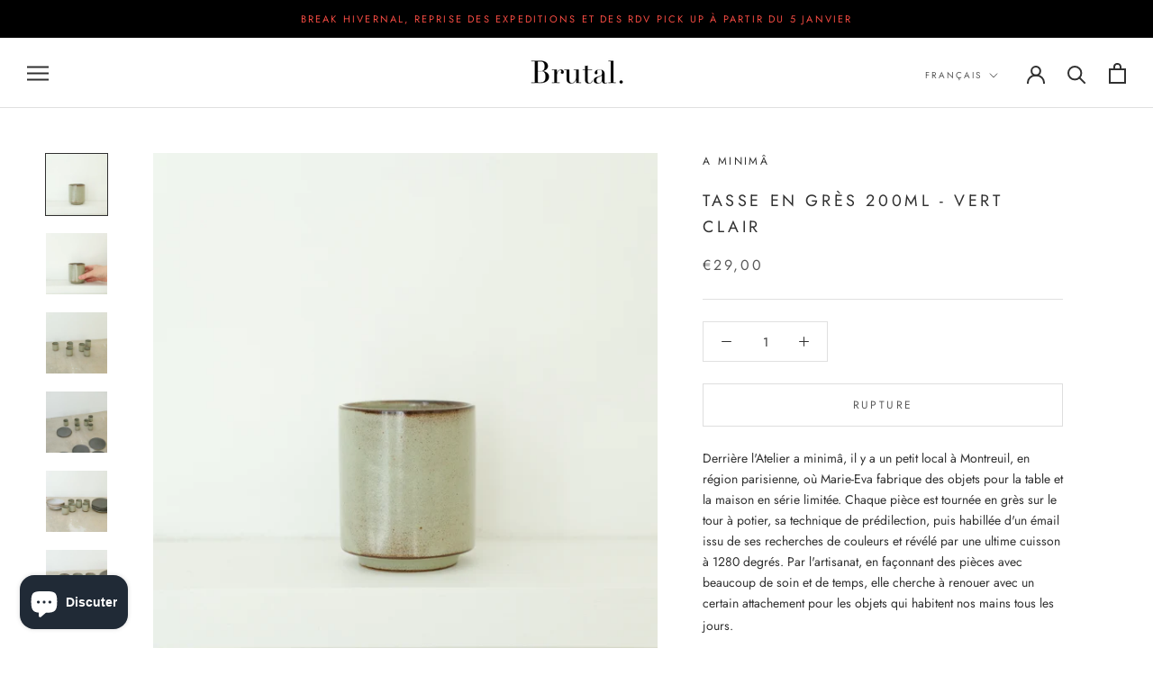

--- FILE ---
content_type: text/html; charset=utf-8
request_url: https://brutalceramics.com/products/tasse-en-gres-200ml-vert-clair-a-minima
body_size: 31222
content:
<!doctype html>

<html class="no-js" lang="fr">
  <head>
    <meta charset="utf-8"> 
    <meta http-equiv="X-UA-Compatible" content="IE=edge,chrome=1">
    <meta name="viewport" content="width=device-width, initial-scale=1.0, height=device-height, minimum-scale=1.0, maximum-scale=1.0">
    <meta name="theme-color" content="">

    <title>
      Tasse en grès 200ml vert clair de A minimâ chez Brutal Ceramics
    </title><meta name="description" content="Derrière l&#39;Atelier a minimâ, il y a un petit local à Montreuil, en région parisienne, où Marie-Eva fabrique des objets pour la table et la maison en série limitée. Chaque pièce est tournée en grès sur le tour à potier, sa technique de prédilection, puis habillée d&#39;un émail issu de ses recherches de couleurs."><link rel="canonical" href="https://brutalceramics.com/products/tasse-en-gres-200ml-vert-clair-a-minima"><link rel="shortcut icon" href="//brutalceramics.com/cdn/shop/files/fav_icon-2_96x.png?v=1613672501" type="image/png"><meta property="og:type" content="product">
  <meta property="og:title" content="Tasse en grès 200ml - Vert clair"><meta property="og:image" content="http://brutalceramics.com/cdn/shop/files/24-SU23-A-Minima-Brutal-Ceramics-hdc-2.jpg?v=1686079407">
    <meta property="og:image:secure_url" content="https://brutalceramics.com/cdn/shop/files/24-SU23-A-Minima-Brutal-Ceramics-hdc-2.jpg?v=1686079407">
    <meta property="og:image:width" content="2048">
    <meta property="og:image:height" content="2048"><meta property="product:price:amount" content="29,00">
  <meta property="product:price:currency" content="EUR"><meta property="og:description" content="Derrière l&#39;Atelier a minimâ, il y a un petit local à Montreuil, en région parisienne, où Marie-Eva fabrique des objets pour la table et la maison en série limitée. Chaque pièce est tournée en grès sur le tour à potier, sa technique de prédilection, puis habillée d&#39;un émail issu de ses recherches de couleurs."><meta property="og:url" content="https://brutalceramics.com/products/tasse-en-gres-200ml-vert-clair-a-minima">
<meta property="og:site_name" content="Brutal Ceramics"><meta name="twitter:card" content="summary"><meta name="twitter:title" content="Tasse en grès 200ml - Vert clair">
  <meta name="twitter:description" content="Derrière l&#39;Atelier a minimâ, il y a un petit local à Montreuil, en région parisienne, où Marie-Eva fabrique des objets pour la table et la maison en série limitée. Chaque pièce est tournée en grès sur le tour à potier, sa technique de prédilection, puis habillée d&#39;un émail issu de ses recherches de couleurs et révélé par une ultime cuisson à 1280 degrés. Par l&#39;artisanat, en façonnant des pièces avec beaucoup de soin et de temps, elle cherche à renouer avec un certain attachement pour les objets qui habitent nos mains tous les jours. MATÉRIAUX : Grès roux, chamotte impalpable TECHNIQUE : Au tour CUISSON : Electrique EMAIL: Issu de recherches personnelles COULEUR: Satiné vert clair, liserés brun foncé DIMENSIONS : Ø 7,5cm H 8cm, 200ml USAGES ET ENTRETIENS: Micro ondes : OuiLave vaisselle : OuiFour : Non ( à éviter">
  <meta name="twitter:image" content="https://brutalceramics.com/cdn/shop/files/24-SU23-A-Minima-Brutal-Ceramics-hdc-2_600x600_crop_center.jpg?v=1686079407">
    <style>
  @font-face {
  font-family: Jost;
  font-weight: 400;
  font-style: normal;
  font-display: fallback;
  src: url("//brutalceramics.com/cdn/fonts/jost/jost_n4.d47a1b6347ce4a4c9f437608011273009d91f2b7.woff2") format("woff2"),
       url("//brutalceramics.com/cdn/fonts/jost/jost_n4.791c46290e672b3f85c3d1c651ef2efa3819eadd.woff") format("woff");
}

  @font-face {
  font-family: Jost;
  font-weight: 400;
  font-style: normal;
  font-display: fallback;
  src: url("//brutalceramics.com/cdn/fonts/jost/jost_n4.d47a1b6347ce4a4c9f437608011273009d91f2b7.woff2") format("woff2"),
       url("//brutalceramics.com/cdn/fonts/jost/jost_n4.791c46290e672b3f85c3d1c651ef2efa3819eadd.woff") format("woff");
}


  @font-face {
  font-family: Jost;
  font-weight: 700;
  font-style: normal;
  font-display: fallback;
  src: url("//brutalceramics.com/cdn/fonts/jost/jost_n7.921dc18c13fa0b0c94c5e2517ffe06139c3615a3.woff2") format("woff2"),
       url("//brutalceramics.com/cdn/fonts/jost/jost_n7.cbfc16c98c1e195f46c536e775e4e959c5f2f22b.woff") format("woff");
}

  @font-face {
  font-family: Jost;
  font-weight: 400;
  font-style: italic;
  font-display: fallback;
  src: url("//brutalceramics.com/cdn/fonts/jost/jost_i4.b690098389649750ada222b9763d55796c5283a5.woff2") format("woff2"),
       url("//brutalceramics.com/cdn/fonts/jost/jost_i4.fd766415a47e50b9e391ae7ec04e2ae25e7e28b0.woff") format("woff");
}

  @font-face {
  font-family: Jost;
  font-weight: 700;
  font-style: italic;
  font-display: fallback;
  src: url("//brutalceramics.com/cdn/fonts/jost/jost_i7.d8201b854e41e19d7ed9b1a31fe4fe71deea6d3f.woff2") format("woff2"),
       url("//brutalceramics.com/cdn/fonts/jost/jost_i7.eae515c34e26b6c853efddc3fc0c552e0de63757.woff") format("woff");
}


  :root {
    --heading-font-family : Jost, sans-serif;
    --heading-font-weight : 400;
    --heading-font-style  : normal;

    --text-font-family : Jost, sans-serif;
    --text-font-weight : 400;
    --text-font-style  : normal;

    --base-text-font-size   : 14px;
    --default-text-font-size: 14px;--background          : #ffffff;
    --background-rgb      : 255, 255, 255;
    --light-background    : #ffffff;
    --light-background-rgb: 255, 255, 255;
    --heading-color       : #303030;
    --text-color          : #303030;
    --text-color-rgb      : 48, 48, 48;
    --text-color-light    : #595959;
    --text-color-light-rgb: 89, 89, 89;
    --link-color          : #000000;
    --link-color-rgb      : 0, 0, 0;
    --border-color        : #e0e0e0;
    --border-color-rgb    : 224, 224, 224;

    --button-background    : #303030;
    --button-background-rgb: 48, 48, 48;
    --button-text-color    : #ffffff;

    --header-background       : #ffffff;
    --header-heading-color    : #303030;
    --header-light-text-color : #595959;
    --header-border-color     : #e0e0e0;

    --footer-background    : #ffffff;
    --footer-text-color    : #595959;
    --footer-heading-color : #303030;
    --footer-border-color  : #e6e6e6;

    --navigation-background      : #ffffff;
    --navigation-background-rgb  : 255, 255, 255;
    --navigation-text-color      : #303030;
    --navigation-text-color-light: rgba(48, 48, 48, 0.5);
    --navigation-border-color    : rgba(48, 48, 48, 0.25);

    --newsletter-popup-background     : #ffffff;
    --newsletter-popup-text-color     : #303030;
    --newsletter-popup-text-color-rgb : 48, 48, 48;

    --secondary-elements-background       : #ffffff;
    --secondary-elements-background-rgb   : 255, 255, 255;
    --secondary-elements-text-color       : #303030;
    --secondary-elements-text-color-light : rgba(48, 48, 48, 0.5);
    --secondary-elements-border-color     : rgba(48, 48, 48, 0.25);

    --product-sale-price-color    : #f94c43;
    --product-sale-price-color-rgb: 249, 76, 67;
    --product-star-rating: #f6a429;

    /* Shopify related variables */
    --payment-terms-background-color: #ffffff;

    /* Products */

    --horizontal-spacing-four-products-per-row: 60px;
        --horizontal-spacing-two-products-per-row : 60px;

    --vertical-spacing-four-products-per-row: 60px;
        --vertical-spacing-two-products-per-row : 75px;

    /* Animation */
    --drawer-transition-timing: cubic-bezier(0.645, 0.045, 0.355, 1);
    --header-base-height: 80px; /* We set a default for browsers that do not support CSS variables */

    /* Cursors */
    --cursor-zoom-in-svg    : url(//brutalceramics.com/cdn/shop/t/6/assets/cursor-zoom-in.svg?v=169337020044000511451647690727);
    --cursor-zoom-in-2x-svg : url(//brutalceramics.com/cdn/shop/t/6/assets/cursor-zoom-in-2x.svg?v=163885027072013793871647690727);
  }
</style>

<script>
  // IE11 does not have support for CSS variables, so we have to polyfill them
  if (!(((window || {}).CSS || {}).supports && window.CSS.supports('(--a: 0)'))) {
    const script = document.createElement('script');
    script.type = 'text/javascript';
    script.src = 'https://cdn.jsdelivr.net/npm/css-vars-ponyfill@2';
    script.onload = function() {
      cssVars({});
    };

    document.getElementsByTagName('head')[0].appendChild(script);
  }
</script>

    <script>window.performance && window.performance.mark && window.performance.mark('shopify.content_for_header.start');</script><meta name="google-site-verification" content="saBgHkKfFf-d32qROYy0kGoBQfwUyvSwXuV0xdyYHSk">
<meta name="facebook-domain-verification" content="kyqkslccmvjzlxlx34n9vvok967ozb">
<meta id="shopify-digital-wallet" name="shopify-digital-wallet" content="/1746337890/digital_wallets/dialog">
<link rel="alternate" hreflang="x-default" href="https://brutalceramics.com/products/tasse-en-gres-200ml-vert-clair-a-minima">
<link rel="alternate" hreflang="fr" href="https://brutalceramics.com/products/tasse-en-gres-200ml-vert-clair-a-minima">
<link rel="alternate" hreflang="en" href="https://brutalceramics.com/en/products/tasse-en-gres-200ml-vert-clair-a-minima">
<link rel="alternate" type="application/json+oembed" href="https://brutalceramics.com/products/tasse-en-gres-200ml-vert-clair-a-minima.oembed">
<script async="async" src="/checkouts/internal/preloads.js?locale=fr-FR"></script>
<script id="shopify-features" type="application/json">{"accessToken":"b4eb7cf5b64d24049e84cb9eeb6330ef","betas":["rich-media-storefront-analytics"],"domain":"brutalceramics.com","predictiveSearch":true,"shopId":1746337890,"locale":"fr"}</script>
<script>var Shopify = Shopify || {};
Shopify.shop = "brutal-ceramics.myshopify.com";
Shopify.locale = "fr";
Shopify.currency = {"active":"EUR","rate":"1.0"};
Shopify.country = "FR";
Shopify.theme = {"name":"Prestige (#14 - SP22)","id":129109360818,"schema_name":"Prestige","schema_version":"5.6.2","theme_store_id":855,"role":"main"};
Shopify.theme.handle = "null";
Shopify.theme.style = {"id":null,"handle":null};
Shopify.cdnHost = "brutalceramics.com/cdn";
Shopify.routes = Shopify.routes || {};
Shopify.routes.root = "/";</script>
<script type="module">!function(o){(o.Shopify=o.Shopify||{}).modules=!0}(window);</script>
<script>!function(o){function n(){var o=[];function n(){o.push(Array.prototype.slice.apply(arguments))}return n.q=o,n}var t=o.Shopify=o.Shopify||{};t.loadFeatures=n(),t.autoloadFeatures=n()}(window);</script>
<script id="shop-js-analytics" type="application/json">{"pageType":"product"}</script>
<script defer="defer" async type="module" src="//brutalceramics.com/cdn/shopifycloud/shop-js/modules/v2/client.init-shop-cart-sync_XvpUV7qp.fr.esm.js"></script>
<script defer="defer" async type="module" src="//brutalceramics.com/cdn/shopifycloud/shop-js/modules/v2/chunk.common_C2xzKNNs.esm.js"></script>
<script type="module">
  await import("//brutalceramics.com/cdn/shopifycloud/shop-js/modules/v2/client.init-shop-cart-sync_XvpUV7qp.fr.esm.js");
await import("//brutalceramics.com/cdn/shopifycloud/shop-js/modules/v2/chunk.common_C2xzKNNs.esm.js");

  window.Shopify.SignInWithShop?.initShopCartSync?.({"fedCMEnabled":true,"windoidEnabled":true});

</script>
<script>(function() {
  var isLoaded = false;
  function asyncLoad() {
    if (isLoaded) return;
    isLoaded = true;
    var urls = ["https:\/\/chimpstatic.com\/mcjs-connected\/js\/users\/a68ff4c95c9c11dae2e7371f7\/e22cd80ecd1cb307ec52b9774.js?shop=brutal-ceramics.myshopify.com"];
    for (var i = 0; i < urls.length; i++) {
      var s = document.createElement('script');
      s.type = 'text/javascript';
      s.async = true;
      s.src = urls[i];
      var x = document.getElementsByTagName('script')[0];
      x.parentNode.insertBefore(s, x);
    }
  };
  if(window.attachEvent) {
    window.attachEvent('onload', asyncLoad);
  } else {
    window.addEventListener('load', asyncLoad, false);
  }
})();</script>
<script id="__st">var __st={"a":1746337890,"offset":3600,"reqid":"8d798ec5-eea0-471b-b483-3903b577626c-1768643734","pageurl":"brutalceramics.com\/products\/tasse-en-gres-200ml-vert-clair-a-minima","u":"76e0d92654aa","p":"product","rtyp":"product","rid":8631662575953};</script>
<script>window.ShopifyPaypalV4VisibilityTracking = true;</script>
<script id="captcha-bootstrap">!function(){'use strict';const t='contact',e='account',n='new_comment',o=[[t,t],['blogs',n],['comments',n],[t,'customer']],c=[[e,'customer_login'],[e,'guest_login'],[e,'recover_customer_password'],[e,'create_customer']],r=t=>t.map((([t,e])=>`form[action*='/${t}']:not([data-nocaptcha='true']) input[name='form_type'][value='${e}']`)).join(','),a=t=>()=>t?[...document.querySelectorAll(t)].map((t=>t.form)):[];function s(){const t=[...o],e=r(t);return a(e)}const i='password',u='form_key',d=['recaptcha-v3-token','g-recaptcha-response','h-captcha-response',i],f=()=>{try{return window.sessionStorage}catch{return}},m='__shopify_v',_=t=>t.elements[u];function p(t,e,n=!1){try{const o=window.sessionStorage,c=JSON.parse(o.getItem(e)),{data:r}=function(t){const{data:e,action:n}=t;return t[m]||n?{data:e,action:n}:{data:t,action:n}}(c);for(const[e,n]of Object.entries(r))t.elements[e]&&(t.elements[e].value=n);n&&o.removeItem(e)}catch(o){console.error('form repopulation failed',{error:o})}}const l='form_type',E='cptcha';function T(t){t.dataset[E]=!0}const w=window,h=w.document,L='Shopify',v='ce_forms',y='captcha';let A=!1;((t,e)=>{const n=(g='f06e6c50-85a8-45c8-87d0-21a2b65856fe',I='https://cdn.shopify.com/shopifycloud/storefront-forms-hcaptcha/ce_storefront_forms_captcha_hcaptcha.v1.5.2.iife.js',D={infoText:'Protégé par hCaptcha',privacyText:'Confidentialité',termsText:'Conditions'},(t,e,n)=>{const o=w[L][v],c=o.bindForm;if(c)return c(t,g,e,D).then(n);var r;o.q.push([[t,g,e,D],n]),r=I,A||(h.body.append(Object.assign(h.createElement('script'),{id:'captcha-provider',async:!0,src:r})),A=!0)});var g,I,D;w[L]=w[L]||{},w[L][v]=w[L][v]||{},w[L][v].q=[],w[L][y]=w[L][y]||{},w[L][y].protect=function(t,e){n(t,void 0,e),T(t)},Object.freeze(w[L][y]),function(t,e,n,w,h,L){const[v,y,A,g]=function(t,e,n){const i=e?o:[],u=t?c:[],d=[...i,...u],f=r(d),m=r(i),_=r(d.filter((([t,e])=>n.includes(e))));return[a(f),a(m),a(_),s()]}(w,h,L),I=t=>{const e=t.target;return e instanceof HTMLFormElement?e:e&&e.form},D=t=>v().includes(t);t.addEventListener('submit',(t=>{const e=I(t);if(!e)return;const n=D(e)&&!e.dataset.hcaptchaBound&&!e.dataset.recaptchaBound,o=_(e),c=g().includes(e)&&(!o||!o.value);(n||c)&&t.preventDefault(),c&&!n&&(function(t){try{if(!f())return;!function(t){const e=f();if(!e)return;const n=_(t);if(!n)return;const o=n.value;o&&e.removeItem(o)}(t);const e=Array.from(Array(32),(()=>Math.random().toString(36)[2])).join('');!function(t,e){_(t)||t.append(Object.assign(document.createElement('input'),{type:'hidden',name:u})),t.elements[u].value=e}(t,e),function(t,e){const n=f();if(!n)return;const o=[...t.querySelectorAll(`input[type='${i}']`)].map((({name:t})=>t)),c=[...d,...o],r={};for(const[a,s]of new FormData(t).entries())c.includes(a)||(r[a]=s);n.setItem(e,JSON.stringify({[m]:1,action:t.action,data:r}))}(t,e)}catch(e){console.error('failed to persist form',e)}}(e),e.submit())}));const S=(t,e)=>{t&&!t.dataset[E]&&(n(t,e.some((e=>e===t))),T(t))};for(const o of['focusin','change'])t.addEventListener(o,(t=>{const e=I(t);D(e)&&S(e,y())}));const B=e.get('form_key'),M=e.get(l),P=B&&M;t.addEventListener('DOMContentLoaded',(()=>{const t=y();if(P)for(const e of t)e.elements[l].value===M&&p(e,B);[...new Set([...A(),...v().filter((t=>'true'===t.dataset.shopifyCaptcha))])].forEach((e=>S(e,t)))}))}(h,new URLSearchParams(w.location.search),n,t,e,['guest_login'])})(!0,!0)}();</script>
<script integrity="sha256-4kQ18oKyAcykRKYeNunJcIwy7WH5gtpwJnB7kiuLZ1E=" data-source-attribution="shopify.loadfeatures" defer="defer" src="//brutalceramics.com/cdn/shopifycloud/storefront/assets/storefront/load_feature-a0a9edcb.js" crossorigin="anonymous"></script>
<script data-source-attribution="shopify.dynamic_checkout.dynamic.init">var Shopify=Shopify||{};Shopify.PaymentButton=Shopify.PaymentButton||{isStorefrontPortableWallets:!0,init:function(){window.Shopify.PaymentButton.init=function(){};var t=document.createElement("script");t.src="https://brutalceramics.com/cdn/shopifycloud/portable-wallets/latest/portable-wallets.fr.js",t.type="module",document.head.appendChild(t)}};
</script>
<script data-source-attribution="shopify.dynamic_checkout.buyer_consent">
  function portableWalletsHideBuyerConsent(e){var t=document.getElementById("shopify-buyer-consent"),n=document.getElementById("shopify-subscription-policy-button");t&&n&&(t.classList.add("hidden"),t.setAttribute("aria-hidden","true"),n.removeEventListener("click",e))}function portableWalletsShowBuyerConsent(e){var t=document.getElementById("shopify-buyer-consent"),n=document.getElementById("shopify-subscription-policy-button");t&&n&&(t.classList.remove("hidden"),t.removeAttribute("aria-hidden"),n.addEventListener("click",e))}window.Shopify?.PaymentButton&&(window.Shopify.PaymentButton.hideBuyerConsent=portableWalletsHideBuyerConsent,window.Shopify.PaymentButton.showBuyerConsent=portableWalletsShowBuyerConsent);
</script>
<script data-source-attribution="shopify.dynamic_checkout.cart.bootstrap">document.addEventListener("DOMContentLoaded",(function(){function t(){return document.querySelector("shopify-accelerated-checkout-cart, shopify-accelerated-checkout")}if(t())Shopify.PaymentButton.init();else{new MutationObserver((function(e,n){t()&&(Shopify.PaymentButton.init(),n.disconnect())})).observe(document.body,{childList:!0,subtree:!0})}}));
</script>
<script id='scb4127' type='text/javascript' async='' src='https://brutalceramics.com/cdn/shopifycloud/privacy-banner/storefront-banner.js'></script><link id="shopify-accelerated-checkout-styles" rel="stylesheet" media="screen" href="https://brutalceramics.com/cdn/shopifycloud/portable-wallets/latest/accelerated-checkout-backwards-compat.css" crossorigin="anonymous">
<style id="shopify-accelerated-checkout-cart">
        #shopify-buyer-consent {
  margin-top: 1em;
  display: inline-block;
  width: 100%;
}

#shopify-buyer-consent.hidden {
  display: none;
}

#shopify-subscription-policy-button {
  background: none;
  border: none;
  padding: 0;
  text-decoration: underline;
  font-size: inherit;
  cursor: pointer;
}

#shopify-subscription-policy-button::before {
  box-shadow: none;
}

      </style>

<script>window.performance && window.performance.mark && window.performance.mark('shopify.content_for_header.end');</script>

    <link rel="stylesheet" href="//brutalceramics.com/cdn/shop/t/6/assets/theme.css?v=173608955386344188391647690716">

    <script>// This allows to expose several variables to the global scope, to be used in scripts
      window.theme = {
        pageType: "product",
        moneyFormat: "€{{amount_with_comma_separator}}",
        moneyWithCurrencyFormat: "€{{amount_with_comma_separator}} EUR",
        currencyCodeEnabled: false,
        productImageSize: "natural",
        searchMode: "product,article",
        showPageTransition: false,
        showElementStaggering: true,
        showImageZooming: true
      };

      window.routes = {
        rootUrl: "\/",
        rootUrlWithoutSlash: '',
        cartUrl: "\/cart",
        cartAddUrl: "\/cart\/add",
        cartChangeUrl: "\/cart\/change",
        searchUrl: "\/search",
        productRecommendationsUrl: "\/recommendations\/products"
      };

      window.languages = {
        cartAddNote: "Ajouter une note",
        cartEditNote: "Editer la note",
        productImageLoadingError: "L\u0026#39;image n\u0026#39;a pas pu être chargée. Essayez de recharger la page.",
        productFormAddToCart: "Ajouter au panier",
        productFormUnavailable: "Indisponible",
        productFormSoldOut: "Rupture",
        shippingEstimatorOneResult: "1 option disponible :",
        shippingEstimatorMoreResults: "{{count}} options disponibles :",
        shippingEstimatorNoResults: "Nous ne livrons pas à cette adresse."
      };

      window.lazySizesConfig = {
        loadHidden: false,
        hFac: 0.5,
        expFactor: 2,
        ricTimeout: 150,
        lazyClass: 'Image--lazyLoad',
        loadingClass: 'Image--lazyLoading',
        loadedClass: 'Image--lazyLoaded'
      };

      document.documentElement.className = document.documentElement.className.replace('no-js', 'js');
      document.documentElement.style.setProperty('--window-height', window.innerHeight + 'px');

      // We do a quick detection of some features (we could use Modernizr but for so little...)
      (function() {
        document.documentElement.className += ((window.CSS && window.CSS.supports('(position: sticky) or (position: -webkit-sticky)')) ? ' supports-sticky' : ' no-supports-sticky');
        document.documentElement.className += (window.matchMedia('(-moz-touch-enabled: 1), (hover: none)')).matches ? ' no-supports-hover' : ' supports-hover';
      }());

      
    </script>

    <script src="//brutalceramics.com/cdn/shop/t/6/assets/lazysizes.min.js?v=174358363404432586981647690714" async></script><script src="//brutalceramics.com/cdn/shop/t/6/assets/libs.min.js?v=26178543184394469741647690715" defer></script>
    <script src="//brutalceramics.com/cdn/shop/t/6/assets/theme.js?v=116291210821653663351647690717" defer></script>
    <script src="//brutalceramics.com/cdn/shop/t/6/assets/custom.js?v=183944157590872491501647690713" defer></script>

    <script>
      (function () {
        window.onpageshow = function() {
          if (window.theme.showPageTransition) {
            var pageTransition = document.querySelector('.PageTransition');

            if (pageTransition) {
              pageTransition.style.visibility = 'visible';
              pageTransition.style.opacity = '0';
            }
          }

          // When the page is loaded from the cache, we have to reload the cart content
          document.documentElement.dispatchEvent(new CustomEvent('cart:refresh', {
            bubbles: true
          }));
        };
      })();
    </script>

    
  <script type="application/ld+json">
  {
    "@context": "http://schema.org",
    "@type": "Product",
    "offers": [{
          "@type": "Offer",
          "name": "Default Title",
          "availability":"https://schema.org/OutOfStock",
          "price": 29.0,
          "priceCurrency": "EUR",
          "priceValidUntil": "2026-01-27","sku": "MINI-MUG-002","url": "/products/tasse-en-gres-200ml-vert-clair-a-minima?variant=46738023219537"
        }
],
    "brand": {
      "name": "A minimâ"
    },
    "name": "Tasse en grès 200ml - Vert clair",
    "description": "Derrière l'Atelier a minimâ, il y a un petit local à Montreuil, en région parisienne, où Marie-Eva fabrique des objets pour la table et la maison en série limitée. Chaque pièce est tournée en grès sur le tour à potier, sa technique de prédilection, puis habillée d'un émail issu de ses recherches de couleurs et révélé par une ultime cuisson à 1280 degrés. Par l'artisanat, en façonnant des pièces avec beaucoup de soin et de temps, elle cherche à renouer avec un certain attachement pour les objets qui habitent nos mains tous les jours. \nMATÉRIAUX : Grès roux, chamotte impalpable\nTECHNIQUE : Au tour\nCUISSON : Electrique\nEMAIL: Issu de recherches personnelles \nCOULEUR: Satiné vert clair, liserés brun foncé\nDIMENSIONS : Ø 7,5cm H 8cm, 200ml\nUSAGES ET ENTRETIENS:\nMicro ondes : OuiLave vaisselle : OuiFour : Non ( à éviter au dessus de 100°)Alimentaire :  Oui\n\n\n\n\n\n\n\nNOTA : Comme tout produit de fabrication artisanale, ces pièces peuvent avoir de légères variations de forme, de couleur et d'épaisseur. \n",
    "category": "Mugs \u0026 Tasses",
    "url": "/products/tasse-en-gres-200ml-vert-clair-a-minima",
    "sku": "MINI-MUG-002",
    "image": {
      "@type": "ImageObject",
      "url": "https://brutalceramics.com/cdn/shop/files/24-SU23-A-Minima-Brutal-Ceramics-hdc-2_1024x.jpg?v=1686079407",
      "image": "https://brutalceramics.com/cdn/shop/files/24-SU23-A-Minima-Brutal-Ceramics-hdc-2_1024x.jpg?v=1686079407",
      "name": "Tasse en grès 200ml vert clair de A minimâ chez Brutal Ceramics",
      "width": "1024",
      "height": "1024"
    }
  }
  </script>



  <script type="application/ld+json">
  {
    "@context": "http://schema.org",
    "@type": "BreadcrumbList",
  "itemListElement": [{
      "@type": "ListItem",
      "position": 1,
      "name": "Accueil",
      "item": "https://brutalceramics.com"
    },{
          "@type": "ListItem",
          "position": 2,
          "name": "Tasse en grès 200ml - Vert clair",
          "item": "https://brutalceramics.com/products/tasse-en-gres-200ml-vert-clair-a-minima"
        }]
  }
  </script>

  <script src="https://cdn.shopify.com/extensions/7bc9bb47-adfa-4267-963e-cadee5096caf/inbox-1252/assets/inbox-chat-loader.js" type="text/javascript" defer="defer"></script>
<link href="https://monorail-edge.shopifysvc.com" rel="dns-prefetch">
<script>(function(){if ("sendBeacon" in navigator && "performance" in window) {try {var session_token_from_headers = performance.getEntriesByType('navigation')[0].serverTiming.find(x => x.name == '_s').description;} catch {var session_token_from_headers = undefined;}var session_cookie_matches = document.cookie.match(/_shopify_s=([^;]*)/);var session_token_from_cookie = session_cookie_matches && session_cookie_matches.length === 2 ? session_cookie_matches[1] : "";var session_token = session_token_from_headers || session_token_from_cookie || "";function handle_abandonment_event(e) {var entries = performance.getEntries().filter(function(entry) {return /monorail-edge.shopifysvc.com/.test(entry.name);});if (!window.abandonment_tracked && entries.length === 0) {window.abandonment_tracked = true;var currentMs = Date.now();var navigation_start = performance.timing.navigationStart;var payload = {shop_id: 1746337890,url: window.location.href,navigation_start,duration: currentMs - navigation_start,session_token,page_type: "product"};window.navigator.sendBeacon("https://monorail-edge.shopifysvc.com/v1/produce", JSON.stringify({schema_id: "online_store_buyer_site_abandonment/1.1",payload: payload,metadata: {event_created_at_ms: currentMs,event_sent_at_ms: currentMs}}));}}window.addEventListener('pagehide', handle_abandonment_event);}}());</script>
<script id="web-pixels-manager-setup">(function e(e,d,r,n,o){if(void 0===o&&(o={}),!Boolean(null===(a=null===(i=window.Shopify)||void 0===i?void 0:i.analytics)||void 0===a?void 0:a.replayQueue)){var i,a;window.Shopify=window.Shopify||{};var t=window.Shopify;t.analytics=t.analytics||{};var s=t.analytics;s.replayQueue=[],s.publish=function(e,d,r){return s.replayQueue.push([e,d,r]),!0};try{self.performance.mark("wpm:start")}catch(e){}var l=function(){var e={modern:/Edge?\/(1{2}[4-9]|1[2-9]\d|[2-9]\d{2}|\d{4,})\.\d+(\.\d+|)|Firefox\/(1{2}[4-9]|1[2-9]\d|[2-9]\d{2}|\d{4,})\.\d+(\.\d+|)|Chrom(ium|e)\/(9{2}|\d{3,})\.\d+(\.\d+|)|(Maci|X1{2}).+ Version\/(15\.\d+|(1[6-9]|[2-9]\d|\d{3,})\.\d+)([,.]\d+|)( \(\w+\)|)( Mobile\/\w+|) Safari\/|Chrome.+OPR\/(9{2}|\d{3,})\.\d+\.\d+|(CPU[ +]OS|iPhone[ +]OS|CPU[ +]iPhone|CPU IPhone OS|CPU iPad OS)[ +]+(15[._]\d+|(1[6-9]|[2-9]\d|\d{3,})[._]\d+)([._]\d+|)|Android:?[ /-](13[3-9]|1[4-9]\d|[2-9]\d{2}|\d{4,})(\.\d+|)(\.\d+|)|Android.+Firefox\/(13[5-9]|1[4-9]\d|[2-9]\d{2}|\d{4,})\.\d+(\.\d+|)|Android.+Chrom(ium|e)\/(13[3-9]|1[4-9]\d|[2-9]\d{2}|\d{4,})\.\d+(\.\d+|)|SamsungBrowser\/([2-9]\d|\d{3,})\.\d+/,legacy:/Edge?\/(1[6-9]|[2-9]\d|\d{3,})\.\d+(\.\d+|)|Firefox\/(5[4-9]|[6-9]\d|\d{3,})\.\d+(\.\d+|)|Chrom(ium|e)\/(5[1-9]|[6-9]\d|\d{3,})\.\d+(\.\d+|)([\d.]+$|.*Safari\/(?![\d.]+ Edge\/[\d.]+$))|(Maci|X1{2}).+ Version\/(10\.\d+|(1[1-9]|[2-9]\d|\d{3,})\.\d+)([,.]\d+|)( \(\w+\)|)( Mobile\/\w+|) Safari\/|Chrome.+OPR\/(3[89]|[4-9]\d|\d{3,})\.\d+\.\d+|(CPU[ +]OS|iPhone[ +]OS|CPU[ +]iPhone|CPU IPhone OS|CPU iPad OS)[ +]+(10[._]\d+|(1[1-9]|[2-9]\d|\d{3,})[._]\d+)([._]\d+|)|Android:?[ /-](13[3-9]|1[4-9]\d|[2-9]\d{2}|\d{4,})(\.\d+|)(\.\d+|)|Mobile Safari.+OPR\/([89]\d|\d{3,})\.\d+\.\d+|Android.+Firefox\/(13[5-9]|1[4-9]\d|[2-9]\d{2}|\d{4,})\.\d+(\.\d+|)|Android.+Chrom(ium|e)\/(13[3-9]|1[4-9]\d|[2-9]\d{2}|\d{4,})\.\d+(\.\d+|)|Android.+(UC? ?Browser|UCWEB|U3)[ /]?(15\.([5-9]|\d{2,})|(1[6-9]|[2-9]\d|\d{3,})\.\d+)\.\d+|SamsungBrowser\/(5\.\d+|([6-9]|\d{2,})\.\d+)|Android.+MQ{2}Browser\/(14(\.(9|\d{2,})|)|(1[5-9]|[2-9]\d|\d{3,})(\.\d+|))(\.\d+|)|K[Aa][Ii]OS\/(3\.\d+|([4-9]|\d{2,})\.\d+)(\.\d+|)/},d=e.modern,r=e.legacy,n=navigator.userAgent;return n.match(d)?"modern":n.match(r)?"legacy":"unknown"}(),u="modern"===l?"modern":"legacy",c=(null!=n?n:{modern:"",legacy:""})[u],f=function(e){return[e.baseUrl,"/wpm","/b",e.hashVersion,"modern"===e.buildTarget?"m":"l",".js"].join("")}({baseUrl:d,hashVersion:r,buildTarget:u}),m=function(e){var d=e.version,r=e.bundleTarget,n=e.surface,o=e.pageUrl,i=e.monorailEndpoint;return{emit:function(e){var a=e.status,t=e.errorMsg,s=(new Date).getTime(),l=JSON.stringify({metadata:{event_sent_at_ms:s},events:[{schema_id:"web_pixels_manager_load/3.1",payload:{version:d,bundle_target:r,page_url:o,status:a,surface:n,error_msg:t},metadata:{event_created_at_ms:s}}]});if(!i)return console&&console.warn&&console.warn("[Web Pixels Manager] No Monorail endpoint provided, skipping logging."),!1;try{return self.navigator.sendBeacon.bind(self.navigator)(i,l)}catch(e){}var u=new XMLHttpRequest;try{return u.open("POST",i,!0),u.setRequestHeader("Content-Type","text/plain"),u.send(l),!0}catch(e){return console&&console.warn&&console.warn("[Web Pixels Manager] Got an unhandled error while logging to Monorail."),!1}}}}({version:r,bundleTarget:l,surface:e.surface,pageUrl:self.location.href,monorailEndpoint:e.monorailEndpoint});try{o.browserTarget=l,function(e){var d=e.src,r=e.async,n=void 0===r||r,o=e.onload,i=e.onerror,a=e.sri,t=e.scriptDataAttributes,s=void 0===t?{}:t,l=document.createElement("script"),u=document.querySelector("head"),c=document.querySelector("body");if(l.async=n,l.src=d,a&&(l.integrity=a,l.crossOrigin="anonymous"),s)for(var f in s)if(Object.prototype.hasOwnProperty.call(s,f))try{l.dataset[f]=s[f]}catch(e){}if(o&&l.addEventListener("load",o),i&&l.addEventListener("error",i),u)u.appendChild(l);else{if(!c)throw new Error("Did not find a head or body element to append the script");c.appendChild(l)}}({src:f,async:!0,onload:function(){if(!function(){var e,d;return Boolean(null===(d=null===(e=window.Shopify)||void 0===e?void 0:e.analytics)||void 0===d?void 0:d.initialized)}()){var d=window.webPixelsManager.init(e)||void 0;if(d){var r=window.Shopify.analytics;r.replayQueue.forEach((function(e){var r=e[0],n=e[1],o=e[2];d.publishCustomEvent(r,n,o)})),r.replayQueue=[],r.publish=d.publishCustomEvent,r.visitor=d.visitor,r.initialized=!0}}},onerror:function(){return m.emit({status:"failed",errorMsg:"".concat(f," has failed to load")})},sri:function(e){var d=/^sha384-[A-Za-z0-9+/=]+$/;return"string"==typeof e&&d.test(e)}(c)?c:"",scriptDataAttributes:o}),m.emit({status:"loading"})}catch(e){m.emit({status:"failed",errorMsg:(null==e?void 0:e.message)||"Unknown error"})}}})({shopId: 1746337890,storefrontBaseUrl: "https://brutalceramics.com",extensionsBaseUrl: "https://extensions.shopifycdn.com/cdn/shopifycloud/web-pixels-manager",monorailEndpoint: "https://monorail-edge.shopifysvc.com/unstable/produce_batch",surface: "storefront-renderer",enabledBetaFlags: ["2dca8a86"],webPixelsConfigList: [{"id":"1135870289","configuration":"{\"config\":\"{\\\"pixel_id\\\":\\\"G-K0VYBRX1EY\\\",\\\"gtag_events\\\":[{\\\"type\\\":\\\"purchase\\\",\\\"action_label\\\":\\\"G-K0VYBRX1EY\\\"},{\\\"type\\\":\\\"page_view\\\",\\\"action_label\\\":\\\"G-K0VYBRX1EY\\\"},{\\\"type\\\":\\\"view_item\\\",\\\"action_label\\\":\\\"G-K0VYBRX1EY\\\"},{\\\"type\\\":\\\"search\\\",\\\"action_label\\\":\\\"G-K0VYBRX1EY\\\"},{\\\"type\\\":\\\"add_to_cart\\\",\\\"action_label\\\":\\\"G-K0VYBRX1EY\\\"},{\\\"type\\\":\\\"begin_checkout\\\",\\\"action_label\\\":\\\"G-K0VYBRX1EY\\\"},{\\\"type\\\":\\\"add_payment_info\\\",\\\"action_label\\\":\\\"G-K0VYBRX1EY\\\"}],\\\"enable_monitoring_mode\\\":false}\"}","eventPayloadVersion":"v1","runtimeContext":"OPEN","scriptVersion":"b2a88bafab3e21179ed38636efcd8a93","type":"APP","apiClientId":1780363,"privacyPurposes":[],"dataSharingAdjustments":{"protectedCustomerApprovalScopes":["read_customer_address","read_customer_email","read_customer_name","read_customer_personal_data","read_customer_phone"]}},{"id":"417628497","configuration":"{\"pixel_id\":\"286575466222839\",\"pixel_type\":\"facebook_pixel\",\"metaapp_system_user_token\":\"-\"}","eventPayloadVersion":"v1","runtimeContext":"OPEN","scriptVersion":"ca16bc87fe92b6042fbaa3acc2fbdaa6","type":"APP","apiClientId":2329312,"privacyPurposes":["ANALYTICS","MARKETING","SALE_OF_DATA"],"dataSharingAdjustments":{"protectedCustomerApprovalScopes":["read_customer_address","read_customer_email","read_customer_name","read_customer_personal_data","read_customer_phone"]}},{"id":"176226641","configuration":"{\"tagID\":\"2614309324780\"}","eventPayloadVersion":"v1","runtimeContext":"STRICT","scriptVersion":"18031546ee651571ed29edbe71a3550b","type":"APP","apiClientId":3009811,"privacyPurposes":["ANALYTICS","MARKETING","SALE_OF_DATA"],"dataSharingAdjustments":{"protectedCustomerApprovalScopes":["read_customer_address","read_customer_email","read_customer_name","read_customer_personal_data","read_customer_phone"]}},{"id":"shopify-app-pixel","configuration":"{}","eventPayloadVersion":"v1","runtimeContext":"STRICT","scriptVersion":"0450","apiClientId":"shopify-pixel","type":"APP","privacyPurposes":["ANALYTICS","MARKETING"]},{"id":"shopify-custom-pixel","eventPayloadVersion":"v1","runtimeContext":"LAX","scriptVersion":"0450","apiClientId":"shopify-pixel","type":"CUSTOM","privacyPurposes":["ANALYTICS","MARKETING"]}],isMerchantRequest: false,initData: {"shop":{"name":"Brutal Ceramics","paymentSettings":{"currencyCode":"EUR"},"myshopifyDomain":"brutal-ceramics.myshopify.com","countryCode":"FR","storefrontUrl":"https:\/\/brutalceramics.com"},"customer":null,"cart":null,"checkout":null,"productVariants":[{"price":{"amount":29.0,"currencyCode":"EUR"},"product":{"title":"Tasse en grès 200ml - Vert clair","vendor":"A minimâ","id":"8631662575953","untranslatedTitle":"Tasse en grès 200ml - Vert clair","url":"\/products\/tasse-en-gres-200ml-vert-clair-a-minima","type":"Mugs \u0026 Tasses"},"id":"46738023219537","image":{"src":"\/\/brutalceramics.com\/cdn\/shop\/files\/24-SU23-A-Minima-Brutal-Ceramics-hdc-2.jpg?v=1686079407"},"sku":"MINI-MUG-002","title":"Default Title","untranslatedTitle":"Default Title"}],"purchasingCompany":null},},"https://brutalceramics.com/cdn","fcfee988w5aeb613cpc8e4bc33m6693e112",{"modern":"","legacy":""},{"shopId":"1746337890","storefrontBaseUrl":"https:\/\/brutalceramics.com","extensionBaseUrl":"https:\/\/extensions.shopifycdn.com\/cdn\/shopifycloud\/web-pixels-manager","surface":"storefront-renderer","enabledBetaFlags":"[\"2dca8a86\"]","isMerchantRequest":"false","hashVersion":"fcfee988w5aeb613cpc8e4bc33m6693e112","publish":"custom","events":"[[\"page_viewed\",{}],[\"product_viewed\",{\"productVariant\":{\"price\":{\"amount\":29.0,\"currencyCode\":\"EUR\"},\"product\":{\"title\":\"Tasse en grès 200ml - Vert clair\",\"vendor\":\"A minimâ\",\"id\":\"8631662575953\",\"untranslatedTitle\":\"Tasse en grès 200ml - Vert clair\",\"url\":\"\/products\/tasse-en-gres-200ml-vert-clair-a-minima\",\"type\":\"Mugs \u0026 Tasses\"},\"id\":\"46738023219537\",\"image\":{\"src\":\"\/\/brutalceramics.com\/cdn\/shop\/files\/24-SU23-A-Minima-Brutal-Ceramics-hdc-2.jpg?v=1686079407\"},\"sku\":\"MINI-MUG-002\",\"title\":\"Default Title\",\"untranslatedTitle\":\"Default Title\"}}]]"});</script><script>
  window.ShopifyAnalytics = window.ShopifyAnalytics || {};
  window.ShopifyAnalytics.meta = window.ShopifyAnalytics.meta || {};
  window.ShopifyAnalytics.meta.currency = 'EUR';
  var meta = {"product":{"id":8631662575953,"gid":"gid:\/\/shopify\/Product\/8631662575953","vendor":"A minimâ","type":"Mugs \u0026 Tasses","handle":"tasse-en-gres-200ml-vert-clair-a-minima","variants":[{"id":46738023219537,"price":2900,"name":"Tasse en grès 200ml - Vert clair","public_title":null,"sku":"MINI-MUG-002"}],"remote":false},"page":{"pageType":"product","resourceType":"product","resourceId":8631662575953,"requestId":"8d798ec5-eea0-471b-b483-3903b577626c-1768643734"}};
  for (var attr in meta) {
    window.ShopifyAnalytics.meta[attr] = meta[attr];
  }
</script>
<script class="analytics">
  (function () {
    var customDocumentWrite = function(content) {
      var jquery = null;

      if (window.jQuery) {
        jquery = window.jQuery;
      } else if (window.Checkout && window.Checkout.$) {
        jquery = window.Checkout.$;
      }

      if (jquery) {
        jquery('body').append(content);
      }
    };

    var hasLoggedConversion = function(token) {
      if (token) {
        return document.cookie.indexOf('loggedConversion=' + token) !== -1;
      }
      return false;
    }

    var setCookieIfConversion = function(token) {
      if (token) {
        var twoMonthsFromNow = new Date(Date.now());
        twoMonthsFromNow.setMonth(twoMonthsFromNow.getMonth() + 2);

        document.cookie = 'loggedConversion=' + token + '; expires=' + twoMonthsFromNow;
      }
    }

    var trekkie = window.ShopifyAnalytics.lib = window.trekkie = window.trekkie || [];
    if (trekkie.integrations) {
      return;
    }
    trekkie.methods = [
      'identify',
      'page',
      'ready',
      'track',
      'trackForm',
      'trackLink'
    ];
    trekkie.factory = function(method) {
      return function() {
        var args = Array.prototype.slice.call(arguments);
        args.unshift(method);
        trekkie.push(args);
        return trekkie;
      };
    };
    for (var i = 0; i < trekkie.methods.length; i++) {
      var key = trekkie.methods[i];
      trekkie[key] = trekkie.factory(key);
    }
    trekkie.load = function(config) {
      trekkie.config = config || {};
      trekkie.config.initialDocumentCookie = document.cookie;
      var first = document.getElementsByTagName('script')[0];
      var script = document.createElement('script');
      script.type = 'text/javascript';
      script.onerror = function(e) {
        var scriptFallback = document.createElement('script');
        scriptFallback.type = 'text/javascript';
        scriptFallback.onerror = function(error) {
                var Monorail = {
      produce: function produce(monorailDomain, schemaId, payload) {
        var currentMs = new Date().getTime();
        var event = {
          schema_id: schemaId,
          payload: payload,
          metadata: {
            event_created_at_ms: currentMs,
            event_sent_at_ms: currentMs
          }
        };
        return Monorail.sendRequest("https://" + monorailDomain + "/v1/produce", JSON.stringify(event));
      },
      sendRequest: function sendRequest(endpointUrl, payload) {
        // Try the sendBeacon API
        if (window && window.navigator && typeof window.navigator.sendBeacon === 'function' && typeof window.Blob === 'function' && !Monorail.isIos12()) {
          var blobData = new window.Blob([payload], {
            type: 'text/plain'
          });

          if (window.navigator.sendBeacon(endpointUrl, blobData)) {
            return true;
          } // sendBeacon was not successful

        } // XHR beacon

        var xhr = new XMLHttpRequest();

        try {
          xhr.open('POST', endpointUrl);
          xhr.setRequestHeader('Content-Type', 'text/plain');
          xhr.send(payload);
        } catch (e) {
          console.log(e);
        }

        return false;
      },
      isIos12: function isIos12() {
        return window.navigator.userAgent.lastIndexOf('iPhone; CPU iPhone OS 12_') !== -1 || window.navigator.userAgent.lastIndexOf('iPad; CPU OS 12_') !== -1;
      }
    };
    Monorail.produce('monorail-edge.shopifysvc.com',
      'trekkie_storefront_load_errors/1.1',
      {shop_id: 1746337890,
      theme_id: 129109360818,
      app_name: "storefront",
      context_url: window.location.href,
      source_url: "//brutalceramics.com/cdn/s/trekkie.storefront.cd680fe47e6c39ca5d5df5f0a32d569bc48c0f27.min.js"});

        };
        scriptFallback.async = true;
        scriptFallback.src = '//brutalceramics.com/cdn/s/trekkie.storefront.cd680fe47e6c39ca5d5df5f0a32d569bc48c0f27.min.js';
        first.parentNode.insertBefore(scriptFallback, first);
      };
      script.async = true;
      script.src = '//brutalceramics.com/cdn/s/trekkie.storefront.cd680fe47e6c39ca5d5df5f0a32d569bc48c0f27.min.js';
      first.parentNode.insertBefore(script, first);
    };
    trekkie.load(
      {"Trekkie":{"appName":"storefront","development":false,"defaultAttributes":{"shopId":1746337890,"isMerchantRequest":null,"themeId":129109360818,"themeCityHash":"5876145369966866733","contentLanguage":"fr","currency":"EUR","eventMetadataId":"66154dab-3221-4b04-8c9b-64b72b3f00d3"},"isServerSideCookieWritingEnabled":true,"monorailRegion":"shop_domain","enabledBetaFlags":["65f19447"]},"Session Attribution":{},"S2S":{"facebookCapiEnabled":true,"source":"trekkie-storefront-renderer","apiClientId":580111}}
    );

    var loaded = false;
    trekkie.ready(function() {
      if (loaded) return;
      loaded = true;

      window.ShopifyAnalytics.lib = window.trekkie;

      var originalDocumentWrite = document.write;
      document.write = customDocumentWrite;
      try { window.ShopifyAnalytics.merchantGoogleAnalytics.call(this); } catch(error) {};
      document.write = originalDocumentWrite;

      window.ShopifyAnalytics.lib.page(null,{"pageType":"product","resourceType":"product","resourceId":8631662575953,"requestId":"8d798ec5-eea0-471b-b483-3903b577626c-1768643734","shopifyEmitted":true});

      var match = window.location.pathname.match(/checkouts\/(.+)\/(thank_you|post_purchase)/)
      var token = match? match[1]: undefined;
      if (!hasLoggedConversion(token)) {
        setCookieIfConversion(token);
        window.ShopifyAnalytics.lib.track("Viewed Product",{"currency":"EUR","variantId":46738023219537,"productId":8631662575953,"productGid":"gid:\/\/shopify\/Product\/8631662575953","name":"Tasse en grès 200ml - Vert clair","price":"29.00","sku":"MINI-MUG-002","brand":"A minimâ","variant":null,"category":"Mugs \u0026 Tasses","nonInteraction":true,"remote":false},undefined,undefined,{"shopifyEmitted":true});
      window.ShopifyAnalytics.lib.track("monorail:\/\/trekkie_storefront_viewed_product\/1.1",{"currency":"EUR","variantId":46738023219537,"productId":8631662575953,"productGid":"gid:\/\/shopify\/Product\/8631662575953","name":"Tasse en grès 200ml - Vert clair","price":"29.00","sku":"MINI-MUG-002","brand":"A minimâ","variant":null,"category":"Mugs \u0026 Tasses","nonInteraction":true,"remote":false,"referer":"https:\/\/brutalceramics.com\/products\/tasse-en-gres-200ml-vert-clair-a-minima"});
      }
    });


        var eventsListenerScript = document.createElement('script');
        eventsListenerScript.async = true;
        eventsListenerScript.src = "//brutalceramics.com/cdn/shopifycloud/storefront/assets/shop_events_listener-3da45d37.js";
        document.getElementsByTagName('head')[0].appendChild(eventsListenerScript);

})();</script>
  <script>
  if (!window.ga || (window.ga && typeof window.ga !== 'function')) {
    window.ga = function ga() {
      (window.ga.q = window.ga.q || []).push(arguments);
      if (window.Shopify && window.Shopify.analytics && typeof window.Shopify.analytics.publish === 'function') {
        window.Shopify.analytics.publish("ga_stub_called", {}, {sendTo: "google_osp_migration"});
      }
      console.error("Shopify's Google Analytics stub called with:", Array.from(arguments), "\nSee https://help.shopify.com/manual/promoting-marketing/pixels/pixel-migration#google for more information.");
    };
    if (window.Shopify && window.Shopify.analytics && typeof window.Shopify.analytics.publish === 'function') {
      window.Shopify.analytics.publish("ga_stub_initialized", {}, {sendTo: "google_osp_migration"});
    }
  }
</script>
<script
  defer
  src="https://brutalceramics.com/cdn/shopifycloud/perf-kit/shopify-perf-kit-3.0.4.min.js"
  data-application="storefront-renderer"
  data-shop-id="1746337890"
  data-render-region="gcp-us-east1"
  data-page-type="product"
  data-theme-instance-id="129109360818"
  data-theme-name="Prestige"
  data-theme-version="5.6.2"
  data-monorail-region="shop_domain"
  data-resource-timing-sampling-rate="10"
  data-shs="true"
  data-shs-beacon="true"
  data-shs-export-with-fetch="true"
  data-shs-logs-sample-rate="1"
  data-shs-beacon-endpoint="https://brutalceramics.com/api/collect"
></script>
</head><body class="prestige--v4 features--heading-small features--heading-uppercase features--show-button-transition features--show-image-zooming features--show-element-staggering  template-product"><svg class="u-visually-hidden">
      <linearGradient id="rating-star-gradient-half">
        <stop offset="50%" stop-color="var(--product-star-rating)" />
        <stop offset="50%" stop-color="var(--text-color-light)" />
      </linearGradient>
    </svg>

    <a class="PageSkipLink u-visually-hidden" href="#main">Aller au contenu</a>
    <span class="LoadingBar"></span>
    <div class="PageOverlay"></div><div id="shopify-section-popup" class="shopify-section"></div>
    <div id="shopify-section-sidebar-menu" class="shopify-section"><section id="sidebar-menu" class="SidebarMenu Drawer Drawer--small Drawer--fromLeft" aria-hidden="true" data-section-id="sidebar-menu" data-section-type="sidebar-menu">
    <header class="Drawer__Header" data-drawer-animated-left>
      <button class="Drawer__Close Icon-Wrapper--clickable" data-action="close-drawer" data-drawer-id="sidebar-menu" aria-label="Fermer la navigation"><svg class="Icon Icon--close " role="presentation" viewBox="0 0 16 14">
      <path d="M15 0L1 14m14 0L1 0" stroke="currentColor" fill="none" fill-rule="evenodd"></path>
    </svg></button>
    </header>

    <div class="Drawer__Content">
      <div class="Drawer__Main" data-drawer-animated-left data-scrollable>
        <div class="Drawer__Container">
          <nav class="SidebarMenu__Nav SidebarMenu__Nav--primary" aria-label="Navigation latérale"><div class="Collapsible"><a href="/" class="Collapsible__Button Heading Link Link--primary u-h6">Accueil</a></div><div class="Collapsible"><a href="/collections/collection-w25" class="Collapsible__Button Heading Link Link--primary u-h6">Nouvelle collection</a></div><div class="Collapsible"><button class="Collapsible__Button Heading u-h6" data-action="toggle-collapsible" aria-expanded="false">PRODUITS<span class="Collapsible__Plus"></span>
                  </button>

                  <div class="Collapsible__Inner">
                    <div class="Collapsible__Content"><div class="Collapsible"><a href="/collections/produits-disponibles" class="Collapsible__Button Heading Text--subdued Link Link--primary u-h7">Tous les produits</a></div><div class="Collapsible"><a href="/collections/accessoires-disponibles" class="Collapsible__Button Heading Text--subdued Link Link--primary u-h7">Accessoires</a></div><div class="Collapsible"><a href="/collections/assiettes-disponibles" class="Collapsible__Button Heading Text--subdued Link Link--primary u-h7">Assiettes</a></div><div class="Collapsible"><a href="/collections/bols-disponibles" class="Collapsible__Button Heading Text--subdued Link Link--primary u-h7">Bols</a></div><div class="Collapsible"><a href="/collections/bougies-bougeoires-disponibles" class="Collapsible__Button Heading Text--subdued Link Link--primary u-h7">Bougies-Bougeoires</a></div><div class="Collapsible"><a href="/collections/mugs-tasses-disponibles" class="Collapsible__Button Heading Text--subdued Link Link--primary u-h7">Mugs &amp; Tasses</a></div><div class="Collapsible"><a href="/collections/objets-disponibles" class="Collapsible__Button Heading Text--subdued Link Link--primary u-h7">Objets</a></div><div class="Collapsible"><a href="/collections/plats-disponibles" class="Collapsible__Button Heading Text--subdued Link Link--primary u-h7">Plats</a></div><div class="Collapsible"><a href="/collections/pots-disponibles" class="Collapsible__Button Heading Text--subdued Link Link--primary u-h7">Pots</a></div><div class="Collapsible"><a href="/collections/theieres-cafes-disponibles" class="Collapsible__Button Heading Text--subdued Link Link--primary u-h7">Théières &amp; cafés</a></div><div class="Collapsible"><a href="/collections/vases-disponibles" class="Collapsible__Button Heading Text--subdued Link Link--primary u-h7">Vases</a></div><div class="Collapsible"><a href="/products/carte-cadeau" class="Collapsible__Button Heading Text--subdued Link Link--primary u-h7">CARTE CADEAU</a></div></div>
                  </div></div><div class="Collapsible"><button class="Collapsible__Button Heading u-h6" data-action="toggle-collapsible" aria-expanded="false">PAR ARTISANS/MARQUES<span class="Collapsible__Plus"></span>
                  </button>

                  <div class="Collapsible__Inner">
                    <div class="Collapsible__Content"><div class="Collapsible"><a href="/pages/artisans" class="Collapsible__Button Heading Text--subdued Link Link--primary u-h7">Tous les céramistes</a></div><div class="Collapsible"><button class="Collapsible__Button Heading Text--subdued Link--primary u-h7" data-action="toggle-collapsible" aria-expanded="false">AFRIQUE DU SUD<span class="Collapsible__Plus"></span>
                            </button>

                            <div class="Collapsible__Inner">
                              <div class="Collapsible__Content">
                                <ul class="Linklist Linklist--bordered Linklist--spacingLoose"><li class="Linklist__Item">
                                      <a href="/collections/jade-paton-afrique-sud-ceramiste" class="Text--subdued Link Link--primary">Jade Paton</a>
                                    </li></ul>
                              </div>
                            </div></div><div class="Collapsible"><button class="Collapsible__Button Heading Text--subdued Link--primary u-h7" data-action="toggle-collapsible" aria-expanded="false">ALLEMAGNE<span class="Collapsible__Plus"></span>
                            </button>

                            <div class="Collapsible__Inner">
                              <div class="Collapsible__Content">
                                <ul class="Linklist Linklist--bordered Linklist--spacingLoose"><li class="Linklist__Item">
                                      <a href="/collections/antonia-maria-ceramiste" class="Text--subdued Link Link--primary">Antonia Maria</a>
                                    </li><li class="Linklist__Item">
                                      <a href="/collections/helka-ceramics-ceramique" class="Text--subdued Link Link--primary">Helka Ceramics</a>
                                    </li><li class="Linklist__Item">
                                      <a href="/collections/moio-studio-ceramique" class="Text--subdued Link Link--primary">Moïo Studio</a>
                                    </li><li class="Linklist__Item">
                                      <a href="/collections/saga-pottery-ceramiste" class="Text--subdued Link Link--primary">Saga Pottery</a>
                                    </li><li class="Linklist__Item">
                                      <a href="/collections/studio-maals-ceramiste" class="Text--subdued Link Link--primary">Studio Maals</a>
                                    </li><li class="Linklist__Item">
                                      <a href="/collections/suntree-studio-ceramique" class="Text--subdued Link Link--primary">Sun Tree Studio</a>
                                    </li><li class="Linklist__Item">
                                      <a href="/collections/violaine-toth-ceramique" class="Text--subdued Link Link--primary">Violaine Toth</a>
                                    </li><li class="Linklist__Item">
                                      <a href="/collections/yellow-nose-studio-ceramique" class="Text--subdued Link Link--primary">Yellow Nose Studio</a>
                                    </li><li class="Linklist__Item">
                                      <a href="/collections/youkyung-sin-ceramiste" class="Text--subdued Link Link--primary">Youkyung Sin</a>
                                    </li></ul>
                              </div>
                            </div></div><div class="Collapsible"><button class="Collapsible__Button Heading Text--subdued Link--primary u-h7" data-action="toggle-collapsible" aria-expanded="false">ANGLETERRE<span class="Collapsible__Plus"></span>
                            </button>

                            <div class="Collapsible__Inner">
                              <div class="Collapsible__Content">
                                <ul class="Linklist Linklist--bordered Linklist--spacingLoose"><li class="Linklist__Item">
                                      <a href="/collections/anna-jones-ceramiste-uk" class="Text--subdued Link Link--primary">Anna Jones</a>
                                    </li><li class="Linklist__Item">
                                      <a href="/collections/kana-london" class="Text--subdued Link Link--primary">Kana London</a>
                                    </li><li class="Linklist__Item">
                                      <a href="/collections/noe-kuremoto-ceramiste-uk" class="Text--subdued Link Link--primary">Noe Kuremoto</a>
                                    </li><li class="Linklist__Item">
                                      <a href="/collections/atelier-m-londres-ceramiste" class="Text--subdued Link Link--primary">L&#39;atelier M.</a>
                                    </li><li class="Linklist__Item">
                                      <a href="/collections/pottery-west-ceramiste" class="Text--subdued Link Link--primary">Pottery West</a>
                                    </li><li class="Linklist__Item">
                                      <a href="/collections/tonfisk-by-ciona-lee-ceramiste" class="Text--subdued Link Link--primary">Tonfisk by Ciona Lee</a>
                                    </li></ul>
                              </div>
                            </div></div><div class="Collapsible"><button class="Collapsible__Button Heading Text--subdued Link--primary u-h7" data-action="toggle-collapsible" aria-expanded="false">BELGIQUE<span class="Collapsible__Plus"></span>
                            </button>

                            <div class="Collapsible__Inner">
                              <div class="Collapsible__Content">
                                <ul class="Linklist Linklist--bordered Linklist--spacingLoose"><li class="Linklist__Item">
                                      <a href="/collections/anne-marie-peters-ceramique" class="Text--subdued Link Link--primary">Anne Marie Peters</a>
                                    </li><li class="Linklist__Item">
                                      <a href="/collections/atelier-epiney" class="Text--subdued Link Link--primary">Atelier Epiney</a>
                                    </li><li class="Linklist__Item">
                                      <a href="/collections/eva-kengen-ceramiste" class="Text--subdued Link Link--primary">Eva Kengen</a>
                                    </li><li class="Linklist__Item">
                                      <a href="/collections/kim-verbeke-ceramique" class="Text--subdued Link Link--primary">Kim Verbeke</a>
                                    </li><li class="Linklist__Item">
                                      <a href="/collections/sarah-thomas-ceramiques-ceramiste" class="Text--subdued Link Link--primary">Sarah Thomas Céramiques</a>
                                    </li></ul>
                              </div>
                            </div></div><div class="Collapsible"><button class="Collapsible__Button Heading Text--subdued Link--primary u-h7" data-action="toggle-collapsible" aria-expanded="false">DANEMARK<span class="Collapsible__Plus"></span>
                            </button>

                            <div class="Collapsible__Inner">
                              <div class="Collapsible__Content">
                                <ul class="Linklist Linklist--bordered Linklist--spacingLoose"><li class="Linklist__Item">
                                      <a href="/collections/ann-charlotte-ohlsson-ceramiste" class="Text--subdued Link Link--primary">Ann-Charlotte Ohlsson</a>
                                    </li><li class="Linklist__Item">
                                      <a href="/collections/hannah-blackall-smith-danemark" class="Text--subdued Link Link--primary">Hannah Blackall-Smith</a>
                                    </li><li class="Linklist__Item">
                                      <a href="/collections/viki-weiland-ceramiste-danemark" class="Text--subdued Link Link--primary">Viki Weiland</a>
                                    </li></ul>
                              </div>
                            </div></div><div class="Collapsible"><button class="Collapsible__Button Heading Text--subdued Link--primary u-h7" data-action="toggle-collapsible" aria-expanded="false">ESPAGNE<span class="Collapsible__Plus"></span>
                            </button>

                            <div class="Collapsible__Inner">
                              <div class="Collapsible__Content">
                                <ul class="Linklist Linklist--bordered Linklist--spacingLoose"><li class="Linklist__Item">
                                      <a href="/collections/albarello-ceramiste-espagne" class="Text--subdued Link Link--primary">Albarello</a>
                                    </li><li class="Linklist__Item">
                                      <a href="/collections/asterisque-ceramique" class="Text--subdued Link Link--primary">Asterisque</a>
                                    </li><li class="Linklist__Item">
                                      <a href="/collections/canoa-lab-ceramiques" class="Text--subdued Link Link--primary">Canoa Lab</a>
                                    </li><li class="Linklist__Item">
                                      <a href="/collections/estudio-vernis-ceramiste" class="Text--subdued Link Link--primary">Estudio Vernis</a>
                                    </li><li class="Linklist__Item">
                                      <a href="/collections/hoji-ceramics-ceramiste-espagne" class="Text--subdued Link Link--primary">Hoji Ceramics</a>
                                    </li><li class="Linklist__Item">
                                      <a href="/collections/lisa-allegra" class="Text--subdued Link Link--primary">Lisa Allegra</a>
                                    </li><li class="Linklist__Item">
                                      <a href="/collections/maya-carves-ceramiste" class="Text--subdued Link Link--primary">Maya Carves</a>
                                    </li></ul>
                              </div>
                            </div></div><div class="Collapsible"><button class="Collapsible__Button Heading Text--subdued Link--primary u-h7" data-action="toggle-collapsible" aria-expanded="false">GRECE<span class="Collapsible__Plus"></span>
                            </button>

                            <div class="Collapsible__Inner">
                              <div class="Collapsible__Content">
                                <ul class="Linklist Linklist--bordered Linklist--spacingLoose"><li class="Linklist__Item">
                                      <a href="/collections/maru-meleniou-ceramiste" class="Text--subdued Link Link--primary">Maru Meleniou</a>
                                    </li></ul>
                              </div>
                            </div></div><div class="Collapsible"><button class="Collapsible__Button Heading Text--subdued Link--primary u-h7" data-action="toggle-collapsible" aria-expanded="false">FRANCE<span class="Collapsible__Plus"></span>
                            </button>

                            <div class="Collapsible__Inner">
                              <div class="Collapsible__Content">
                                <ul class="Linklist Linklist--bordered Linklist--spacingLoose"><li class="Linklist__Item">
                                      <a href="/collections/albane-trolle-ceramiste" class="Text--subdued Link Link--primary">Albane Trollé</a>
                                    </li><li class="Linklist__Item">
                                      <a href="/collections/alison-thirion-ceramiste" class="Text--subdued Link Link--primary">Alison Thirion</a>
                                    </li><li class="Linklist__Item">
                                      <a href="/collections/aly-ceramics-ceramiste" class="Text--subdued Link Link--primary">Aly Ceramics</a>
                                    </li><li class="Linklist__Item">
                                      <a href="/collections/amande-haeghen-ceramiste" class="Text--subdued Link Link--primary">Amande Haeghen</a>
                                    </li><li class="Linklist__Item">
                                      <a href="/collections/amandine-richard-ceramiste" class="Text--subdued Link Link--primary">Amandine Richard</a>
                                    </li><li class="Linklist__Item">
                                      <a href="/collections/ambre-hervo-ceramiste" class="Text--subdued Link Link--primary">Ambre Hervo</a>
                                    </li><li class="Linklist__Item">
                                      <a href="/collections/a-minima-ceramiste" class="Text--subdued Link Link--primary">A minimâ</a>
                                    </li><li class="Linklist__Item">
                                      <a href="/collections/ap-ceramique-ceramiste" class="Text--subdued Link Link--primary">AP Céramique</a>
                                    </li><li class="Linklist__Item">
                                      <a href="/collections/apollonie-ceramics-ceramiste" class="Text--subdued Link Link--primary">Apollonie Ceramics</a>
                                    </li><li class="Linklist__Item">
                                      <a href="/collections/arielle-de-gasquet-ceramique" class="Text--subdued Link Link--primary">Arielle De Gasquet</a>
                                    </li><li class="Linklist__Item">
                                      <a href="/collections/atelier-anima-ceramiste" class="Text--subdued Link Link--primary">Atelier Anima</a>
                                    </li><li class="Linklist__Item">
                                      <a href="/collections/atelier-leto-ceramiste" class="Text--subdued Link Link--primary">Atelier Leto</a>
                                    </li><li class="Linklist__Item">
                                      <a href="/collections/atelier-mage-ceramiste" class="Text--subdued Link Link--primary">Atelier mage</a>
                                    </li><li class="Linklist__Item">
                                      <a href="/collections/atelier-tsukumogami-ceramique" class="Text--subdued Link Link--primary">Atelier Tsukumogami</a>
                                    </li><li class="Linklist__Item">
                                      <a href="/collections/atelier-setsuko-ceramique" class="Text--subdued Link Link--primary">Atelier Setsuko</a>
                                    </li><li class="Linklist__Item">
                                      <a href="/collections/atelier-sovage-ceramiste" class="Text--subdued Link Link--primary">Atelier Sôvage</a>
                                    </li><li class="Linklist__Item">
                                      <a href="/collections/atelier-vitrac-ceramiste" class="Text--subdued Link Link--primary">Atelier Vitrac</a>
                                    </li><li class="Linklist__Item">
                                      <a href="/collections/benoit-audureau-ceramiste" class="Text--subdued Link Link--primary">Benoit Audureau</a>
                                    </li><li class="Linklist__Item">
                                      <a href="/collections/camille-esnee-ceramiste" class="Text--subdued Link Link--primary">Camille Esnée</a>
                                    </li><li class="Linklist__Item">
                                      <a href="/collections/camille-letoffe-ceramiste" class="Text--subdued Link Link--primary">Camille Létoffé</a>
                                    </li><li class="Linklist__Item">
                                      <a href="/collections/cassandre-bouilly-ceramique" class="Text--subdued Link Link--primary">Cassandre Bouilly</a>
                                    </li><li class="Linklist__Item">
                                      <a href="/collections/catherine-dix-ceramics-ceramique" class="Text--subdued Link Link--primary">Catherine Dix Ceramics</a>
                                    </li><li class="Linklist__Item">
                                      <a href="/collections/celine-fischer-ceramiste" class="Text--subdued Link Link--primary">Celine Fischer</a>
                                    </li><li class="Linklist__Item">
                                      <a href="/collections/charline-robache-ceramiste" class="Text--subdued Link Link--primary">Charline Robache</a>
                                    </li><li class="Linklist__Item">
                                      <a href="/collections/charlotte-lasceve-ceramique" class="Text--subdued Link Link--primary">Charlotte Lascève</a>
                                    </li><li class="Linklist__Item">
                                      <a href="/collections/cica-gomez-ceramiste" class="Text--subdued Link Link--primary">Cica Gomez</a>
                                    </li><li class="Linklist__Item">
                                      <a href="/collections/claire-cosnefroy-ceramiste" class="Text--subdued Link Link--primary">Claire Cosnefroy</a>
                                    </li><li class="Linklist__Item">
                                      <a href="/collections/claire-pain-ceramique" class="Text--subdued Link Link--primary">Claire Pain</a>
                                    </li><li class="Linklist__Item">
                                      <a href="/collections/la-poterie-du-chaillou-ceramique" class="Text--subdued Link Link--primary">Clara Armanet</a>
                                    </li><li class="Linklist__Item">
                                      <a href="/collections/clarina-ceramics-ceramique" class="Text--subdued Link Link--primary">Clarina Ceramics</a>
                                    </li><li class="Linklist__Item">
                                      <a href="/collections/cindy-liao-rasamoelina-ceramiste" class="Text--subdued Link Link--primary">Cindy Liao Rasamoelina</a>
                                    </li><li class="Linklist__Item">
                                      <a href="/collections/cups-cups-cups-katharina-diedrich" class="Text--subdued Link Link--primary">Cups cups cups</a>
                                    </li><li class="Linklist__Item">
                                      <a href="/collections/dauphine-scalbert-ceramiste" class="Text--subdued Link Link--primary">Dauphine Scalbert</a>
                                    </li><li class="Linklist__Item">
                                      <a href="/collections/david-whitehead-ceramiste" class="Text--subdued Link Link--primary">David Whitehead</a>
                                    </li><li class="Linklist__Item">
                                      <a href="/collections/diana-barbosa-ceramiste" class="Text--subdued Link Link--primary">Diana Barbosa</a>
                                    </li><li class="Linklist__Item">
                                      <a href="/collections/diana-prak-ceramiste" class="Text--subdued Link Link--primary">Diana Prak</a>
                                    </li><li class="Linklist__Item">
                                      <a href="/collections/dorothee-juillard-ceramique" class="Text--subdued Link Link--primary">Dorothée Juilliard</a>
                                    </li><li class="Linklist__Item">
                                      <a href="/collections/dunp-ceramiste" class="Text--subdued Link Link--primary">Dunp</a>
                                    </li><li class="Linklist__Item">
                                      <a href="/collections/elea-lelimouzin-ceramiste" class="Text--subdued Link Link--primary">Eléa Lelimouzin</a>
                                    </li><li class="Linklist__Item">
                                      <a href="/collections/ceramiste-elsa-haas" class="Text--subdued Link Link--primary">Elsa Haas</a>
                                    </li><li class="Linklist__Item">
                                      <a href="/collections/emmanuelle-roule-ceramiste" class="Text--subdued Link Link--primary">Emmanuelle Roule</a>
                                    </li><li class="Linklist__Item">
                                      <a href="/collections/essentiel-ceramique-ceramiste" class="Text--subdued Link Link--primary">Essentiel Ceramique</a>
                                    </li><li class="Linklist__Item">
                                      <a href="/collections/eunjung-lee-ceramiste" class="Text--subdued Link Link--primary">Eunjung Lee</a>
                                    </li><li class="Linklist__Item">
                                      <a href="/collections/francoise-chole-ceramiste" class="Text--subdued Link Link--primary">Françoise Cholé</a>
                                    </li><li class="Linklist__Item">
                                      <a href="/collections/gaelle-le-doledec-ceramiste" class="Text--subdued Link Link--primary">Gaëlle Le Doledec</a>
                                    </li><li class="Linklist__Item">
                                      <a href="/collections/gangster-bastille-ceramique" class="Text--subdued Link Link--primary">Gangster Bastille</a>
                                    </li><li class="Linklist__Item">
                                      <a href="/collections/in-girum" class="Text--subdued Link Link--primary">In Girum</a>
                                    </li><li class="Linklist__Item">
                                      <a href="/collections/jerome-hirson-ceramiste" class="Text--subdued Link Link--primary">Jerome Hirson</a>
                                    </li><li class="Linklist__Item">
                                      <a href="/collections/josephine-viot-ceramique" class="Text--subdued Link Link--primary">Joséphine Viot</a>
                                    </li><li class="Linklist__Item">
                                      <a href="/collections/judith-lasry-ceramiste" class="Text--subdued Link Link--primary">Judith Lasry</a>
                                    </li><li class="Linklist__Item">
                                      <a href="/collections/julia-gilles-ceramiste" class="Text--subdued Link Link--primary">Julia Gilles</a>
                                    </li><li class="Linklist__Item">
                                      <a href="/collections/helene-maury-ceramiste" class="Text--subdued Link Link--primary">Hélène Maury</a>
                                    </li><li class="Linklist__Item">
                                      <a href="/collections/heloise-bariol-ceramiste" class="Text--subdued Link Link--primary">Héloïse Bariol</a>
                                    </li><li class="Linklist__Item">
                                      <a href="/collections/hortense-montarnal-ceramiste" class="Text--subdued Link Link--primary">Hortense Montarnal</a>
                                    </li><li class="Linklist__Item">
                                      <a href="/collections/katia-soussan-ceramiste" class="Text--subdued Link Link--primary">Katia Soussan</a>
                                    </li><li class="Linklist__Item">
                                      <a href="/collections/kim-le-ceramiste" class="Text--subdued Link Link--primary">Kim Lê</a>
                                    </li><li class="Linklist__Item">
                                      <a href="/collections/laurence-labbe-ceramique" class="Text--subdued Link Link--primary">Laurence Labbé</a>
                                    </li><li class="Linklist__Item">
                                      <a href="/collections/laurette-broll-ceramiste" class="Text--subdued Link Link--primary">Laurette Broll</a>
                                    </li><li class="Linklist__Item">
                                      <a href="/collections/lea-baldassari-ceramique" class="Text--subdued Link Link--primary">Léa Baldassari</a>
                                    </li><li class="Linklist__Item">
                                      <a href="/collections/lea-ginac-ceramique-design" class="Text--subdued Link Link--primary">Léa Ginac</a>
                                    </li><li class="Linklist__Item">
                                      <a href="/collections/lea-guetta-ceramiste" class="Text--subdued Link Link--primary">Léa Guetta</a>
                                    </li><li class="Linklist__Item">
                                      <a href="/collections/lea-munsch-ceramiste" class="Text--subdued Link Link--primary">Léa Munsch</a>
                                    </li><li class="Linklist__Item">
                                      <a href="/collections/leontine-furcy-ceramiques" class="Text--subdued Link Link--primary">Léontine Furcy</a>
                                    </li><li class="Linklist__Item">
                                      <a href="/collections/linda-ouhbi-ceramique" class="Text--subdued Link Link--primary">Linda Ouhbi</a>
                                    </li><li class="Linklist__Item">
                                      <a href="/collections/lisa-chamoun-ceramiste" class="Text--subdued Link Link--primary">Lisa Chamoun</a>
                                    </li><li class="Linklist__Item">
                                      <a href="/collections/lisa-streich-ceramiste" class="Text--subdued Link Link--primary">Lisa Streich</a>
                                    </li><li class="Linklist__Item">
                                      <a href="/collections/lola-moreau-ceramique" class="Text--subdued Link Link--primary">Lola Moreau</a>
                                    </li><li class="Linklist__Item">
                                      <a href="/collections/louise-traon-ceramiste" class="Text--subdued Link Link--primary">Louise Traon</a>
                                    </li><li class="Linklist__Item">
                                      <a href="/collections/katia-jacquet-douek" class="Text--subdued Link Link--primary">Lovebuch</a>
                                    </li><li class="Linklist__Item">
                                      <a href="/collections/lucia-mondadori-ceramiste" class="Text--subdued Link Link--primary">Lucia Mondadori</a>
                                    </li><li class="Linklist__Item">
                                      <a href="/collections/lucie-faucon-ceramiste" class="Text--subdued Link Link--primary">Lucie Faucon</a>
                                    </li><li class="Linklist__Item">
                                      <a href="/collections/lucie-micheau-ceramiste" class="Text--subdued Link Link--primary">Lucie Micheau</a>
                                    </li><li class="Linklist__Item">
                                      <a href="/collections/lucile-boudier-ceramiste" class="Text--subdued Link Link--primary">Lucile Boudier</a>
                                    </li><li class="Linklist__Item">
                                      <a href="/collections/madoka-rindal-ceramiste" class="Text--subdued Link Link--primary">Madoka Rindal</a>
                                    </li><li class="Linklist__Item">
                                      <a href="/collections/malo-atelier-ceramiste" class="Text--subdued Link Link--primary">Malo Atelier</a>
                                    </li><li class="Linklist__Item">
                                      <a href="/collections/mano-mani-ceramiste" class="Text--subdued Link Link--primary">Mano Mani</a>
                                    </li><li class="Linklist__Item">
                                      <a href="/collections/marguicha-ceramiste" class="Text--subdued Link Link--primary">Marguicha</a>
                                    </li><li class="Linklist__Item">
                                      <a href="/collections/margot-lhomme-ceramique" class="Text--subdued Link Link--primary">Margot Lhomme</a>
                                    </li><li class="Linklist__Item">
                                      <a href="/collections/marie-hulbert-ceramiste" class="Text--subdued Link Link--primary">Marie Hulbert</a>
                                    </li><li class="Linklist__Item">
                                      <a href="/collections/marie-lautrou-pmpm-ceramique" class="Text--subdued Link Link--primary">Marie Lautrou - PMPM</a>
                                    </li><li class="Linklist__Item">
                                      <a href="/collections/marie-ya-suematsu-ceramiste" class="Text--subdued Link Link--primary">Marie-Yaé Suematsu</a>
                                    </li><li class="Linklist__Item">
                                      <a href="/collections/marilyn-vince-ceramique" class="Text--subdued Link Link--primary">Marilyn Vince</a>
                                    </li><li class="Linklist__Item">
                                      <a href="/collections/marine-feuillerat-ceramiste" class="Text--subdued Link Link--primary">Marine Feuillerat</a>
                                    </li><li class="Linklist__Item">
                                      <a href="/collections/marion-graux-ceramiste-france" class="Text--subdued Link Link--primary">Marion Graux</a>
                                    </li><li class="Linklist__Item">
                                      <a href="/collections/marta-devin-ceramiste" class="Text--subdued Link Link--primary">Marta Dervin</a>
                                    </li><li class="Linklist__Item">
                                      <a href="/collections/mathilde-martin-ceramiste" class="Text--subdued Link Link--primary">Mathilde Martin</a>
                                    </li><li class="Linklist__Item">
                                      <a href="/collections/maud-thiefaine-ceramiste" class="Text--subdued Link Link--primary">Maud Thiefaine</a>
                                    </li><li class="Linklist__Item">
                                      <a href="/collections/michael-buckley-ceramiste" class="Text--subdued Link Link--primary">Michael Buckley</a>
                                    </li><li class="Linklist__Item">
                                      <a href="/collections/motoko-saigo-ceramiste" class="Text--subdued Link Link--primary">Motoko Saigo</a>
                                    </li><li class="Linklist__Item">
                                      <a href="/collections/mr-ceramiques-ceramiste" class="Text--subdued Link Link--primary">mr céramiques</a>
                                    </li><li class="Linklist__Item">
                                      <a href="/collections/nathalie-reocreux-ceramiste" class="Text--subdued Link Link--primary">Nathalie Reocreux</a>
                                    </li><li class="Linklist__Item">
                                      <a href="/collections/no-ceramic-ceramiste" class="Text--subdued Link Link--primary">No Ceramic</a>
                                    </li><li class="Linklist__Item">
                                      <a href="/collections/nolwenn-baillet-ceramiste" class="Text--subdued Link Link--primary">Nolwenn Baillet</a>
                                    </li><li class="Linklist__Item">
                                      <a href="/collections/ophelie-talhas-ceramiste" class="Text--subdued Link Link--primary">Ophélie Talhas</a>
                                    </li><li class="Linklist__Item">
                                      <a href="/collections/origine-ceramique-ceramiste-france" class="Text--subdued Link Link--primary">Origine Ceramique</a>
                                    </li><li class="Linklist__Item">
                                      <a href="/collections/patricia-vieljeux-ceramiste-france" class="Text--subdued Link Link--primary">Patricia Vieljeux</a>
                                    </li><li class="Linklist__Item">
                                      <a href="/collections/pauline-boisaubert-ceramiste" class="Text--subdued Link Link--primary">Pauline Boisaubert</a>
                                    </li><li class="Linklist__Item">
                                      <a href="/collections/pepperclay-ceramics-ceramiste" class="Text--subdued Link Link--primary">PepperClay Ceramics</a>
                                    </li><li class="Linklist__Item">
                                      <a href="/collections/pia-chevalier-ceramiste" class="Text--subdued Link Link--primary">Pia Chevalier</a>
                                    </li><li class="Linklist__Item">
                                      <a href="/collections/pia-van-peteghem-ceramiques-paris" class="Text--subdued Link Link--primary">Pia Van Peteghem Céramiques</a>
                                    </li><li class="Linklist__Item">
                                      <a href="/collections/potry-ceramiste" class="Text--subdued Link Link--primary">Potry</a>
                                    </li><li class="Linklist__Item">
                                      <a href="/collections/rosi-mistou-ceramique" class="Text--subdued Link Link--primary">Rosi Mistou</a>
                                    </li><li class="Linklist__Item">
                                      <a href="/collections/samantha-kerdine-artiste-ceramique" class="Text--subdued Link Link--primary">Samantha Kerdine</a>
                                    </li><li class="Linklist__Item">
                                      <a href="/collections/sharlen-nozawa-ceramiste" class="Text--subdued Link Link--primary">Sharlen Nozawa</a>
                                    </li><li class="Linklist__Item">
                                      <a href="/collections/simon-manoha-ceramiste" class="Text--subdued Link Link--primary">Simon Manoha</a>
                                    </li><li class="Linklist__Item">
                                      <a href="/collections/simone-loo-ceramiste" class="Text--subdued Link Link--primary">Simone Loo</a>
                                    </li><li class="Linklist__Item">
                                      <a href="/collections/solenne-belloir-ceramiste" class="Text--subdued Link Link--primary">Solenne Belloir</a>
                                    </li><li class="Linklist__Item">
                                      <a href="/collections/sonia-deleani" class="Text--subdued Link Link--primary">Sonia Deleani</a>
                                    </li><li class="Linklist__Item">
                                      <a href="/collections/sophie-vaidie-ceramiste" class="Text--subdued Link Link--primary">Sophie Vaidie</a>
                                    </li><li class="Linklist__Item">
                                      <a href="/collections/stephanie-petit-ceramiste" class="Text--subdued Link Link--primary">Stéphanie Petit</a>
                                    </li><li class="Linklist__Item">
                                      <a href="/collections/studio-des-rosiers-ceramiste" class="Text--subdued Link Link--primary">studio des rosiers</a>
                                    </li><li class="Linklist__Item">
                                      <a href="/collections/studio-racines-ceramiste" class="Text--subdued Link Link--primary">Studio Racines</a>
                                    </li><li class="Linklist__Item">
                                      <a href="/collections/studio-san-ceramique" class="Text--subdued Link Link--primary">Studio San</a>
                                    </li><li class="Linklist__Item">
                                      <a href="/collections/terre-brute-ceramiste" class="Text--subdued Link Link--primary">Terre Brute</a>
                                    </li><li class="Linklist__Item">
                                      <a href="/collections/thais-ceramique" class="Text--subdued Link Link--primary">Thaïs Ceramique</a>
                                    </li><li class="Linklist__Item">
                                      <a href="/collections/tom-and-folks-ceramiste" class="Text--subdued Link Link--primary">Tom and Folks</a>
                                    </li><li class="Linklist__Item">
                                      <a href="/collections/yasashii-ceramiste" class="Text--subdued Link Link--primary">YASASHII</a>
                                    </li><li class="Linklist__Item">
                                      <a href="/collections/yu-wen-ceramics-ceramiste" class="Text--subdued Link Link--primary">Yu Wen Ceramics</a>
                                    </li></ul>
                              </div>
                            </div></div><div class="Collapsible"><button class="Collapsible__Button Heading Text--subdued Link--primary u-h7" data-action="toggle-collapsible" aria-expanded="false">JAPON<span class="Collapsible__Plus"></span>
                            </button>

                            <div class="Collapsible__Inner">
                              <div class="Collapsible__Content">
                                <ul class="Linklist Linklist--bordered Linklist--spacingLoose"><li class="Linklist__Item">
                                      <a href="/collections/16-16-arita-japon" class="Text--subdued Link Link--primary">1616 Arita</a>
                                    </li><li class="Linklist__Item">
                                      <a href="/collections/asemi-co-japon-ceramique" class="Text--subdued Link Link--primary">Asemi</a>
                                    </li><li class="Linklist__Item">
                                      <a href="/collections/atsushi-funakushi-ceramiste" class="Text--subdued Link Link--primary">Atsushi Funakushi</a>
                                    </li><li class="Linklist__Item">
                                      <a href="/collections/aya-ogawa-japon-ceramiste" class="Text--subdued Link Link--primary">Aya Ogawa</a>
                                    </li><li class="Linklist__Item">
                                      <a href="/collections/dai-shikai-ceramiste-japon" class="Text--subdued Link Link--primary">Dai Shikai</a>
                                    </li><li class="Linklist__Item">
                                      <a href="/collections/hasami-porcelain-japon" class="Text--subdued Link Link--primary">Hasami Porcelain</a>
                                    </li><li class="Linklist__Item">
                                      <a href="/collections/keiichi-tanaka-ceramiste" class="Text--subdued Link Link--primary">Keiichi Tanaka</a>
                                    </li><li class="Linklist__Item">
                                      <a href="/collections/kihara-japon-ceramique" class="Text--subdued Link Link--primary">Kihara </a>
                                    </li><li class="Linklist__Item">
                                      <a href="/collections/kinto-ceramique-japon" class="Text--subdued Link Link--primary">Kinto</a>
                                    </li><li class="Linklist__Item">
                                      <a href="/collections/makoto-saito-japon-ceramiste" class="Text--subdued Link Link--primary">Makoto Saito</a>
                                    </li><li class="Linklist__Item">
                                      <a href="/collections/mushimeganebooks-ceramiste-japon" class="Text--subdued Link Link--primary">mushimegane books.</a>
                                    </li><li class="Linklist__Item">
                                      <a href="/collections/narumi-yashiro-ceramique-japon" class="Text--subdued Link Link--primary">Narumi Yashiro</a>
                                    </li><li class="Linklist__Item">
                                      <a href="/collections/ryutaro-yamada-ceramiste-japon" class="Text--subdued Link Link--primary">Ryutaro Yamada</a>
                                    </li><li class="Linklist__Item">
                                      <a href="/collections/shin-ito-ceramique-japon" class="Text--subdued Link Link--primary">Shin Ito</a>
                                    </li><li class="Linklist__Item">
                                      <a href="/collections/shun-kadohashi-japon" class="Text--subdued Link Link--primary">Shun Kadohashi</a>
                                    </li><li class="Linklist__Item">
                                      <a href="/collections/tetsuya-kobayashi-ceramiste-japon" class="Text--subdued Link Link--primary">Tetsuya Kobayashi</a>
                                    </li><li class="Linklist__Item">
                                      <a href="/collections/teshima-toen-ceramiste-japon" class="Text--subdued Link Link--primary">Teshima Toen</a>
                                    </li><li class="Linklist__Item">
                                      <a href="/collections/yamato-kobayashi-ceramiste-japon" class="Text--subdued Link Link--primary">Yamato Kobayashi</a>
                                    </li><li class="Linklist__Item">
                                      <a href="/collections/yoh-kashiwai-ceramiste-japon" class="Text--subdued Link Link--primary">Yoh Kashiwai</a>
                                    </li><li class="Linklist__Item">
                                      <a href="/collections/yoji-yamada-japon-ceramiste" class="Text--subdued Link Link--primary">Yoji Yamada</a>
                                    </li><li class="Linklist__Item">
                                      <a href="/collections/yoshida-pottery-ceramique-japon" class="Text--subdued Link Link--primary">Yoshida Pottery</a>
                                    </li><li class="Linklist__Item">
                                      <a href="/collections/yuka-owada-ceramiste" class="Text--subdued Link Link--primary">Yuka Owada</a>
                                    </li><li class="Linklist__Item">
                                      <a href="/collections/yu-uchida-bois-japon" class="Text--subdued Link Link--primary">Yu Uchida</a>
                                    </li></ul>
                              </div>
                            </div></div><div class="Collapsible"><button class="Collapsible__Button Heading Text--subdued Link--primary u-h7" data-action="toggle-collapsible" aria-expanded="false">MEXIQUE<span class="Collapsible__Plus"></span>
                            </button>

                            <div class="Collapsible__Inner">
                              <div class="Collapsible__Content">
                                <ul class="Linklist Linklist--bordered Linklist--spacingLoose"><li class="Linklist__Item">
                                      <a href="/collections/perla-valtierra-ceramiste-mexique" class="Text--subdued Link Link--primary">Perla Valtierra</a>
                                    </li></ul>
                              </div>
                            </div></div><div class="Collapsible"><button class="Collapsible__Button Heading Text--subdued Link--primary u-h7" data-action="toggle-collapsible" aria-expanded="false">SLOVENIE<span class="Collapsible__Plus"></span>
                            </button>

                            <div class="Collapsible__Inner">
                              <div class="Collapsible__Content">
                                <ul class="Linklist Linklist--bordered Linklist--spacingLoose"><li class="Linklist__Item">
                                      <a href="/collections/kolektiv-dva-ceramiste-slovenie" class="Text--subdued Link Link--primary">Kolektiv DVA</a>
                                    </li><li class="Linklist__Item">
                                      <a href="/collections/hana-karim-slovenie-ceramiste" class="Text--subdued Link Link--primary">Hana Karim</a>
                                    </li></ul>
                              </div>
                            </div></div><div class="Collapsible"><button class="Collapsible__Button Heading Text--subdued Link--primary u-h7" data-action="toggle-collapsible" aria-expanded="false">SUEDE<span class="Collapsible__Plus"></span>
                            </button>

                            <div class="Collapsible__Inner">
                              <div class="Collapsible__Content">
                                <ul class="Linklist Linklist--bordered Linklist--spacingLoose"><li class="Linklist__Item">
                                      <a href="/collections/malwina-kleparska-ceramiste" class="Text--subdued Link Link--primary">Malwina Kleparska</a>
                                    </li></ul>
                              </div>
                            </div></div><div class="Collapsible"><button class="Collapsible__Button Heading Text--subdued Link--primary u-h7" data-action="toggle-collapsible" aria-expanded="false">USA<span class="Collapsible__Plus"></span>
                            </button>

                            <div class="Collapsible__Inner">
                              <div class="Collapsible__Content">
                                <ul class="Linklist Linklist--bordered Linklist--spacingLoose"><li class="Linklist__Item">
                                      <a href="/collections/myrtille-ceramics-ceramique" class="Text--subdued Link Link--primary">Myrtille Ceramics</a>
                                    </li></ul>
                              </div>
                            </div></div></div>
                  </div></div><div class="Collapsible"><button class="Collapsible__Button Heading u-h6" data-action="toggle-collapsible" aria-expanded="false">Blog<span class="Collapsible__Plus"></span>
                  </button>

                  <div class="Collapsible__Inner">
                    <div class="Collapsible__Content"><div class="Collapsible"><a href="/blogs/ateliers-ceramiste" class="Collapsible__Button Heading Text--subdued Link Link--primary u-h7">Interview</a></div><div class="Collapsible"><a href="/blogs/le-journal" class="Collapsible__Button Heading Text--subdued Link Link--primary u-h7">Le Journal</a></div></div>
                  </div></div><div class="Collapsible"><button class="Collapsible__Button Heading u-h6" data-action="toggle-collapsible" aria-expanded="false">IDEES CADEAUX<span class="Collapsible__Plus"></span>
                  </button>

                  <div class="Collapsible__Inner">
                    <div class="Collapsible__Content"><div class="Collapsible"><a href="/collections/idees-cadeaux-moins-de-50" class="Collapsible__Button Heading Text--subdued Link Link--primary u-h7">Idées Cadeaux moins de 50€</a></div><div class="Collapsible"><a href="/collections/idees-cadeaux-entre-50-et-100" class="Collapsible__Button Heading Text--subdued Link Link--primary u-h7">Idées Cadeaux entre 50€ et 100€</a></div><div class="Collapsible"><a href="/collections/idees-cadeaux-entre-100-et-200" class="Collapsible__Button Heading Text--subdued Link Link--primary u-h7">Idées Cadeaux entre 100€ et 200€</a></div><div class="Collapsible"><a href="/collections/idees-cadeaux-plus-de-200" class="Collapsible__Button Heading Text--subdued Link Link--primary u-h7">Idées Cadeaux plus de 200€</a></div></div>
                  </div></div><div class="Collapsible"><a href="/collections/workshop" class="Collapsible__Button Heading Link Link--primary u-h6">workshop</a></div><div class="Collapsible"><a href="/pages/professionnels" class="Collapsible__Button Heading Link Link--primary u-h6">Professionnels</a></div></nav><nav class="SidebarMenu__Nav SidebarMenu__Nav--secondary">
            <ul class="Linklist Linklist--spacingLoose"><li class="Linklist__Item">
                  <a href="/account" class="Text--subdued Link Link--primary">Compte</a>
                </li></ul>
          </nav>
        </div>
      </div><aside class="Drawer__Footer" data-drawer-animated-bottom><ul class="SidebarMenu__Social HorizontalList HorizontalList--spacingFill">
    <li class="HorizontalList__Item">
      <a href="https://www.facebook.com/brutalceramics/" class="Link Link--primary" target="_blank" rel="noopener" aria-label="Facebook">
        <span class="Icon-Wrapper--clickable"><svg class="Icon Icon--facebook " viewBox="0 0 9 17">
      <path d="M5.842 17V9.246h2.653l.398-3.023h-3.05v-1.93c0-.874.246-1.47 1.526-1.47H9V.118C8.718.082 7.75 0 6.623 0 4.27 0 2.66 1.408 2.66 3.994v2.23H0v3.022h2.66V17h3.182z"></path>
    </svg></span>
      </a>
    </li>

    
<li class="HorizontalList__Item">
      <a href="https://www.instagram.com/brutal_ceramics/?hl=fr" class="Link Link--primary" target="_blank" rel="noopener" aria-label="Instagram">
        <span class="Icon-Wrapper--clickable"><svg class="Icon Icon--instagram " role="presentation" viewBox="0 0 32 32">
      <path d="M15.994 2.886c4.273 0 4.775.019 6.464.095 1.562.07 2.406.33 2.971.552.749.292 1.283.635 1.841 1.194s.908 1.092 1.194 1.841c.216.565.483 1.41.552 2.971.076 1.689.095 2.19.095 6.464s-.019 4.775-.095 6.464c-.07 1.562-.33 2.406-.552 2.971-.292.749-.635 1.283-1.194 1.841s-1.092.908-1.841 1.194c-.565.216-1.41.483-2.971.552-1.689.076-2.19.095-6.464.095s-4.775-.019-6.464-.095c-1.562-.07-2.406-.33-2.971-.552-.749-.292-1.283-.635-1.841-1.194s-.908-1.092-1.194-1.841c-.216-.565-.483-1.41-.552-2.971-.076-1.689-.095-2.19-.095-6.464s.019-4.775.095-6.464c.07-1.562.33-2.406.552-2.971.292-.749.635-1.283 1.194-1.841s1.092-.908 1.841-1.194c.565-.216 1.41-.483 2.971-.552 1.689-.083 2.19-.095 6.464-.095zm0-2.883c-4.343 0-4.889.019-6.597.095-1.702.076-2.864.349-3.879.743-1.054.406-1.943.959-2.832 1.848S1.251 4.473.838 5.521C.444 6.537.171 7.699.095 9.407.019 11.109 0 11.655 0 15.997s.019 4.889.095 6.597c.076 1.702.349 2.864.743 3.886.406 1.054.959 1.943 1.848 2.832s1.784 1.435 2.832 1.848c1.016.394 2.178.667 3.886.743s2.248.095 6.597.095 4.889-.019 6.597-.095c1.702-.076 2.864-.349 3.886-.743 1.054-.406 1.943-.959 2.832-1.848s1.435-1.784 1.848-2.832c.394-1.016.667-2.178.743-3.886s.095-2.248.095-6.597-.019-4.889-.095-6.597c-.076-1.702-.349-2.864-.743-3.886-.406-1.054-.959-1.943-1.848-2.832S27.532 1.247 26.484.834C25.468.44 24.306.167 22.598.091c-1.714-.07-2.26-.089-6.603-.089zm0 7.778c-4.533 0-8.216 3.676-8.216 8.216s3.683 8.216 8.216 8.216 8.216-3.683 8.216-8.216-3.683-8.216-8.216-8.216zm0 13.549c-2.946 0-5.333-2.387-5.333-5.333s2.387-5.333 5.333-5.333 5.333 2.387 5.333 5.333-2.387 5.333-5.333 5.333zM26.451 7.457c0 1.059-.858 1.917-1.917 1.917s-1.917-.858-1.917-1.917c0-1.059.858-1.917 1.917-1.917s1.917.858 1.917 1.917z"></path>
    </svg></span>
      </a>
    </li>

    

  </ul>

</aside></div>
</section>

</div>
<div id="sidebar-cart" class="Drawer Drawer--fromRight" aria-hidden="true" data-section-id="cart" data-section-type="cart" data-section-settings='{
  "type": "drawer",
  "itemCount": 0,
  "drawer": true,
  "hasShippingEstimator": false
}'>
  <div class="Drawer__Header Drawer__Header--bordered Drawer__Container">
      <span class="Drawer__Title Heading u-h4">Panier</span>

      <button class="Drawer__Close Icon-Wrapper--clickable" data-action="close-drawer" data-drawer-id="sidebar-cart" aria-label="Fermer le panier"><svg class="Icon Icon--close " role="presentation" viewBox="0 0 16 14">
      <path d="M15 0L1 14m14 0L1 0" stroke="currentColor" fill="none" fill-rule="evenodd"></path>
    </svg></button>
  </div>

  <form class="Cart Drawer__Content" action="/cart" method="POST" novalidate>
    <div class="Drawer__Main" data-scrollable><p class="Cart__Empty Heading u-h5">Votre panier est vide</p></div></form>
</div>
<div class="PageContainer">
      <div id="shopify-section-announcement" class="shopify-section"><section id="section-announcement" data-section-id="announcement" data-section-type="announcement-bar">
      <div class="AnnouncementBar">
        <div class="AnnouncementBar__Wrapper">
          <p class="AnnouncementBar__Content Heading">break hivernal, reprise des expeditions et des rdv pick up à partir du 5 janvier
</p>
        </div>
      </div>
    </section>

    <style>
      #section-announcement {
        background: #000000;
        color: #f94c43;
      }
    </style>

    <script>
      document.documentElement.style.setProperty('--announcement-bar-height', document.getElementById('shopify-section-announcement').offsetHeight + 'px');
    </script></div>
      <div id="shopify-section-header" class="shopify-section shopify-section--header"><div id="Search" class="Search" aria-hidden="true">
  <div class="Search__Inner">
    <div class="Search__SearchBar">
      <form action="/search" name="GET" role="search" class="Search__Form">
        <div class="Search__InputIconWrapper">
          <span class="hidden-tablet-and-up"><svg class="Icon Icon--search " role="presentation" viewBox="0 0 18 17">
      <g transform="translate(1 1)" stroke="currentColor" fill="none" fill-rule="evenodd" stroke-linecap="square">
        <path d="M16 16l-5.0752-5.0752"></path>
        <circle cx="6.4" cy="6.4" r="6.4"></circle>
      </g>
    </svg></span>
          <span class="hidden-phone"><svg class="Icon Icon--search-desktop " role="presentation" viewBox="0 0 21 21">
      <g transform="translate(1 1)" stroke="currentColor" stroke-width="2" fill="none" fill-rule="evenodd" stroke-linecap="square">
        <path d="M18 18l-5.7096-5.7096"></path>
        <circle cx="7.2" cy="7.2" r="7.2"></circle>
      </g>
    </svg></span>
        </div>

        <input type="search" class="Search__Input Heading" name="q" autocomplete="off" autocorrect="off" autocapitalize="off" aria-label="Recherche..." placeholder="Recherche..." autofocus>
        <input type="hidden" name="type" value="product">
      </form>

      <button class="Search__Close Link Link--primary" data-action="close-search" aria-label="Fermer la recherche"><svg class="Icon Icon--close " role="presentation" viewBox="0 0 16 14">
      <path d="M15 0L1 14m14 0L1 0" stroke="currentColor" fill="none" fill-rule="evenodd"></path>
    </svg></button>
    </div>

    <div class="Search__Results" aria-hidden="true"><div class="PageLayout PageLayout--breakLap">
          <div class="PageLayout__Section"></div>
          <div class="PageLayout__Section PageLayout__Section--secondary"></div>
        </div></div>
  </div>
</div><header id="section-header"
        class="Header Header--sidebar Header--initialized  Header--withIcons"
        data-section-id="header"
        data-section-type="header"
        data-section-settings='{
  "navigationStyle": "sidebar",
  "hasTransparentHeader": false,
  "isSticky": true
}'
        role="banner">
  <div class="Header__Wrapper">
    <div class="Header__FlexItem Header__FlexItem--fill">
      <button class="Header__Icon Icon-Wrapper Icon-Wrapper--clickable " aria-expanded="false" data-action="open-drawer" data-drawer-id="sidebar-menu" aria-label="Ouvrir la navigation">
        <span class="hidden-tablet-and-up"><svg class="Icon Icon--nav " role="presentation" viewBox="0 0 20 14">
      <path d="M0 14v-1h20v1H0zm0-7.5h20v1H0v-1zM0 0h20v1H0V0z" fill="currentColor"></path>
    </svg></span>
        <span class="hidden-phone"><svg class="Icon Icon--nav-desktop " role="presentation" viewBox="0 0 24 16">
      <path d="M0 15.985v-2h24v2H0zm0-9h24v2H0v-2zm0-7h24v2H0v-2z" fill="currentColor"></path>
    </svg></span>
      </button></div><div class="Header__FlexItem Header__FlexItem--logo"><div class="Header__Logo"><a href="/" class="Header__LogoLink"><img class="Header__LogoImage Header__LogoImage--primary"
               src="//brutalceramics.com/cdn/shop/files/LOGO_HEADER_20b5496f-9e73-4c6c-98de-bf33eedef9d9_115x.png?v=1644862208"
               srcset="//brutalceramics.com/cdn/shop/files/LOGO_HEADER_20b5496f-9e73-4c6c-98de-bf33eedef9d9_115x.png?v=1644862208 1x, //brutalceramics.com/cdn/shop/files/LOGO_HEADER_20b5496f-9e73-4c6c-98de-bf33eedef9d9_115x@2x.png?v=1644862208 2x"
               width="200"
               height="73"
               alt="Brutal Ceramics"></a></div></div>

    <div class="Header__FlexItem Header__FlexItem--fill"><nav class="Header__SecondaryNav">
          <ul class="HorizontalList HorizontalList--spacingLoose hidden-pocket hidden-lap">
            <li class="HorizontalList__Item">
              <form method="post" action="/localization" id="localization_form_header" accept-charset="UTF-8" class="Header__LocalizationForm hidden-pocket hidden-lap" enctype="multipart/form-data"><input type="hidden" name="form_type" value="localization" /><input type="hidden" name="utf8" value="✓" /><input type="hidden" name="_method" value="put" /><input type="hidden" name="return_to" value="/products/tasse-en-gres-200ml-vert-clair-a-minima" /><div class="HorizontalList HorizontalList--spacingLoose"><div class="HorizontalList__Item">
            <input type="hidden" name="locale_code" value="fr">
            <span class="u-visually-hidden">Langue</span>

            <button type="button" class="SelectButton Link Link--primary u-h8" aria-haspopup="true" aria-expanded="false" aria-controls="header-locale-popover">Français<svg class="Icon Icon--select-arrow " role="presentation" viewBox="0 0 19 12">
      <polyline fill="none" stroke="currentColor" points="17 2 9.5 10 2 2" fill-rule="evenodd" stroke-width="2" stroke-linecap="square"></polyline>
    </svg></button>

            <div id="header-locale-popover" class="Popover Popover--small Popover--noWrap" aria-hidden="true">
              <header class="Popover__Header">
                <button type="button" class="Popover__Close Icon-Wrapper--clickable" data-action="close-popover"><svg class="Icon Icon--close " role="presentation" viewBox="0 0 16 14">
      <path d="M15 0L1 14m14 0L1 0" stroke="currentColor" fill="none" fill-rule="evenodd"></path>
    </svg></button>
                <span class="Popover__Title Heading u-h4">Langue</span>
              </header>

              <div class="Popover__Content">
                <div class="Popover__ValueList Popover__ValueList--center" data-scrollable><button type="submit" name="locale_code" class="Popover__Value is-selected Heading Link Link--primary u-h6" value="fr" aria-current="true">Français</button><button type="submit" name="locale_code" class="Popover__Value  Heading Link Link--primary u-h6" value="en" >English</button></div>
              </div>
            </div>
          </div></div></form>
            </li>
          </ul>
        </nav><a href="/account" class="Header__Icon Icon-Wrapper Icon-Wrapper--clickable hidden-phone"><svg class="Icon Icon--account " role="presentation" viewBox="0 0 20 20">
      <g transform="translate(1 1)" stroke="currentColor" stroke-width="2" fill="none" fill-rule="evenodd" stroke-linecap="square">
        <path d="M0 18c0-4.5188182 3.663-8.18181818 8.18181818-8.18181818h1.63636364C14.337 9.81818182 18 13.4811818 18 18"></path>
        <circle cx="9" cy="4.90909091" r="4.90909091"></circle>
      </g>
    </svg></a><a href="/search" class="Header__Icon Icon-Wrapper Icon-Wrapper--clickable " data-action="toggle-search" aria-label="Recherche">
        <span class="hidden-tablet-and-up"><svg class="Icon Icon--search " role="presentation" viewBox="0 0 18 17">
      <g transform="translate(1 1)" stroke="currentColor" fill="none" fill-rule="evenodd" stroke-linecap="square">
        <path d="M16 16l-5.0752-5.0752"></path>
        <circle cx="6.4" cy="6.4" r="6.4"></circle>
      </g>
    </svg></span>
        <span class="hidden-phone"><svg class="Icon Icon--search-desktop " role="presentation" viewBox="0 0 21 21">
      <g transform="translate(1 1)" stroke="currentColor" stroke-width="2" fill="none" fill-rule="evenodd" stroke-linecap="square">
        <path d="M18 18l-5.7096-5.7096"></path>
        <circle cx="7.2" cy="7.2" r="7.2"></circle>
      </g>
    </svg></span>
      </a>

      <a href="/cart" class="Header__Icon Icon-Wrapper Icon-Wrapper--clickable " data-action="open-drawer" data-drawer-id="sidebar-cart" aria-expanded="false" aria-label="Ouvrir le panier">
        <span class="hidden-tablet-and-up"><svg class="Icon Icon--cart " role="presentation" viewBox="0 0 17 20">
      <path d="M0 20V4.995l1 .006v.015l4-.002V4c0-2.484 1.274-4 3.5-4C10.518 0 12 1.48 12 4v1.012l5-.003v.985H1V19h15V6.005h1V20H0zM11 4.49C11 2.267 10.507 1 8.5 1 6.5 1 6 2.27 6 4.49V5l5-.002V4.49z" fill="currentColor"></path>
    </svg></span>
        <span class="hidden-phone"><svg class="Icon Icon--cart-desktop " role="presentation" viewBox="0 0 19 23">
      <path d="M0 22.985V5.995L2 6v.03l17-.014v16.968H0zm17-15H2v13h15v-13zm-5-2.882c0-2.04-.493-3.203-2.5-3.203-2 0-2.5 1.164-2.5 3.203v.912H5V4.647C5 1.19 7.274 0 9.5 0 11.517 0 14 1.354 14 4.647v1.368h-2v-.912z" fill="currentColor"></path>
    </svg></span>
        <span class="Header__CartDot "></span>
      </a>
    </div>
  </div>


</header>

<style>:root {
      --use-sticky-header: 1;
      --use-unsticky-header: 0;
    }

    .shopify-section--header {
      position: -webkit-sticky;
      position: sticky;
    }.Header__LogoImage {
      max-width: 115px;
    }

    @media screen and (max-width: 640px) {
      .Header__LogoImage {
        max-width: 80px;
      }
    }:root {
      --header-is-not-transparent: 1;
      --header-is-transparent: 0;
    }</style>

<script>
  document.documentElement.style.setProperty('--header-height', document.getElementById('shopify-section-header').offsetHeight + 'px');
</script>

</div>

      <main id="main" role="main">
        <div id="shopify-section-template--15444443398322__main" class="shopify-section shopify-section--bordered"><script>
  // To power the recently viewed products section, we save the ID of the product inside the local storage
  (() => {
    let items = JSON.parse(localStorage.getItem('recentlyViewedProducts') || '[]');

    // We check if the current product already exists, and if it does not, we add it at the start
    if (!items.includes(8631662575953)) {
      items.unshift(8631662575953);
    }

    // Then, we save the current product into the local storage, by keeping only the 8 most recent
    try {
      localStorage.setItem('recentlyViewedProducts', JSON.stringify(items.slice(0, 8)));
    } catch (error) {
      // Do nothing, this may happen in Safari in incognito mode
    }
  })();
</script>

<section class="Product Product--large" data-section-id="template--15444443398322__main" data-section-type="product" data-section-settings='{
  "enableHistoryState": true,
  "templateSuffix": "",
  "showInventoryQuantity": true,
  "showSku": false,
  "stackProductImages": true,
  "showThumbnails": true,
  "enableVideoLooping": false,
  "inventoryQuantityThreshold": 3,
  "showPriceInButton": false,
  "enableImageZoom": true,
  "showPaymentButton": false,
  "useAjaxCart": true
}'>
  <div class="Product__Wrapper"><div class="Product__Gallery Product__Gallery--stack Product__Gallery--withThumbnails">
        <span id="ProductGallery" class="Anchor"></span><div class="Product__ActionList hidden-lap-and-up ">
            <div class="Product__ActionItem hidden-lap-and-up">
          <button class="RoundButton RoundButton--small RoundButton--flat" aria-label="Zoom" data-action="open-product-zoom"><svg class="Icon Icon--plus " role="presentation" viewBox="0 0 16 16">
      <g stroke="currentColor" fill="none" fill-rule="evenodd" stroke-linecap="square">
        <path d="M8,1 L8,15"></path>
        <path d="M1,8 L15,8"></path>
      </g>
    </svg></button>
        </div>
          </div><div class="Product__SlideshowNav Product__SlideshowNav--thumbnails">
                <div class="Product__SlideshowNavScroller"><a href="#Media44136257913169" data-offset="-25" data-focus-on-click data-media-id="44136257913169" class="Product__SlideshowNavImage AspectRatio is-selected" style="--aspect-ratio: 1.0">
                        <img src="//brutalceramics.com/cdn/shop/files/24-SU23-A-Minima-Brutal-Ceramics-hdc-2_160x.jpg?v=1686079407" alt="Tasse en grès 200ml vert clair de A minimâ chez Brutal Ceramics"></a><a href="#Media44136257945937" data-offset="-25" data-focus-on-click data-media-id="44136257945937" class="Product__SlideshowNavImage AspectRatio " style="--aspect-ratio: 1.0">
                        <img src="//brutalceramics.com/cdn/shop/files/24-SU23-A-Minima-Brutal-Ceramics-hdc-3_160x.jpg?v=1686079407" alt="Tasse en grès 200ml vert clair de A minimâ chez Brutal Ceramics"></a><a href="#Media44136257978705" data-offset="-25" data-focus-on-click data-media-id="44136257978705" class="Product__SlideshowNavImage AspectRatio " style="--aspect-ratio: 1.0">
                        <img src="//brutalceramics.com/cdn/shop/files/24-SU23-A-Minima-Brutal-Ceramics-hdc-10_160x.jpg?v=1686079407" alt="Tasse en grès 200ml vert clair de A minimâ chez Brutal Ceramics"></a><a href="#Media44136258011473" data-offset="-25" data-focus-on-click data-media-id="44136258011473" class="Product__SlideshowNavImage AspectRatio " style="--aspect-ratio: 1.0">
                        <img src="//brutalceramics.com/cdn/shop/files/24-SU23-A-Minima-Brutal-Ceramics-hdc-20_160x.jpg?v=1686079407" alt="Tasse en grès 200ml vert clair de A minimâ chez Brutal Ceramics"></a><a href="#Media44136258044241" data-offset="-25" data-focus-on-click data-media-id="44136258044241" class="Product__SlideshowNavImage AspectRatio " style="--aspect-ratio: 1.0">
                        <img src="//brutalceramics.com/cdn/shop/files/24-SU23-A-Minima-Brutal-Ceramics-hdc-43_160x.jpg?v=1686079407" alt="Tasse en grès 200ml vert clair de A minimâ chez Brutal Ceramics"></a><a href="#Media44136258077009" data-offset="-25" data-focus-on-click data-media-id="44136258077009" class="Product__SlideshowNavImage AspectRatio " style="--aspect-ratio: 1.0">
                        <img src="//brutalceramics.com/cdn/shop/files/24-SU23-A-Minima-Brutal-Ceramics-hdc-45_160x.jpg?v=1686079408" alt="Tasse en grès 200ml vert clair de A minimâ chez Brutal Ceramics"></a></div>
              </div><div class="Product__SlideshowNav Product__SlideshowNav--dots">
                <div class="Product__SlideshowNavScroller"><a href="#Media44136257913169" data-offset="-25" data-focus-on-click class="Product__SlideshowNavDot is-selected"></a><a href="#Media44136257945937" data-offset="-25" data-focus-on-click class="Product__SlideshowNavDot "></a><a href="#Media44136257978705" data-offset="-25" data-focus-on-click class="Product__SlideshowNavDot "></a><a href="#Media44136258011473" data-offset="-25" data-focus-on-click class="Product__SlideshowNavDot "></a><a href="#Media44136258044241" data-offset="-25" data-focus-on-click class="Product__SlideshowNavDot "></a><a href="#Media44136258077009" data-offset="-25" data-focus-on-click class="Product__SlideshowNavDot "></a></div>
              </div><div class="Product__Slideshow Product__Slideshow--zoomable Carousel" data-flickity-config='{
          "prevNextButtons": false,
          "pageDots": false,
          "adaptiveHeight": true,
          "watchCSS": true,
          "dragThreshold": 8,
          "initialIndex": 0,
          "arrowShape": {"x0": 20, "x1": 60, "y1": 40, "x2": 60, "y2": 35, "x3": 25}
        }'>
          <div id="Media44136257913169" tabindex="0" class="Product__SlideItem Product__SlideItem--image Carousel__Cell is-selected" data-media-type="image" data-media-id="44136257913169" data-media-position="1" data-image-media-position="0">
              <div class="AspectRatio AspectRatio--withFallback" style="padding-bottom: 100.0%; --aspect-ratio: 1.0;">
                

                <img class="Image--lazyLoad Image--fadeIn" data-src="//brutalceramics.com/cdn/shop/files/24-SU23-A-Minima-Brutal-Ceramics-hdc-2_{width}x.jpg?v=1686079407" data-widths="[200,400,600,700,800,900,1000,1200,1400,1600]" data-sizes="auto" data-expand="-100" alt="Tasse en grès 200ml vert clair de A minimâ chez Brutal Ceramics" data-max-width="2048" data-max-height="2048" data-original-src="//brutalceramics.com/cdn/shop/files/24-SU23-A-Minima-Brutal-Ceramics-hdc-2.jpg?v=1686079407">
                <span class="Image__Loader"></span>

                <noscript>
                  <img src="//brutalceramics.com/cdn/shop/files/24-SU23-A-Minima-Brutal-Ceramics-hdc-2_800x.jpg?v=1686079407" alt="Tasse en grès 200ml vert clair de A minimâ chez Brutal Ceramics">
                </noscript>
              </div>
            </div><div id="Media44136257945937" tabindex="0" class="Product__SlideItem Product__SlideItem--image Carousel__Cell " data-media-type="image" data-media-id="44136257945937" data-media-position="2" data-image-media-position="1">
              <div class="AspectRatio AspectRatio--withFallback" style="padding-bottom: 100.0%; --aspect-ratio: 1.0;">
                

                <img class="Image--lazyLoad Image--fadeIn" data-src="//brutalceramics.com/cdn/shop/files/24-SU23-A-Minima-Brutal-Ceramics-hdc-3_{width}x.jpg?v=1686079407" data-widths="[200,400,600,700,800,900,1000,1200,1400,1600]" data-sizes="auto" data-expand="-100" alt="Tasse en grès 200ml vert clair de A minimâ chez Brutal Ceramics" data-max-width="2048" data-max-height="2048" data-original-src="//brutalceramics.com/cdn/shop/files/24-SU23-A-Minima-Brutal-Ceramics-hdc-3.jpg?v=1686079407">
                <span class="Image__Loader"></span>

                <noscript>
                  <img src="//brutalceramics.com/cdn/shop/files/24-SU23-A-Minima-Brutal-Ceramics-hdc-3_800x.jpg?v=1686079407" alt="Tasse en grès 200ml vert clair de A minimâ chez Brutal Ceramics">
                </noscript>
              </div>
            </div><div id="Media44136257978705" tabindex="0" class="Product__SlideItem Product__SlideItem--image Carousel__Cell " data-media-type="image" data-media-id="44136257978705" data-media-position="3" data-image-media-position="2">
              <div class="AspectRatio AspectRatio--withFallback" style="padding-bottom: 100.0%; --aspect-ratio: 1.0;">
                

                <img class="Image--lazyLoad Image--fadeIn" data-src="//brutalceramics.com/cdn/shop/files/24-SU23-A-Minima-Brutal-Ceramics-hdc-10_{width}x.jpg?v=1686079407" data-widths="[200,400,600,700,800,900,1000,1200,1400,1600]" data-sizes="auto" data-expand="-100" alt="Tasse en grès 200ml vert clair de A minimâ chez Brutal Ceramics" data-max-width="2048" data-max-height="2048" data-original-src="//brutalceramics.com/cdn/shop/files/24-SU23-A-Minima-Brutal-Ceramics-hdc-10.jpg?v=1686079407">
                <span class="Image__Loader"></span>

                <noscript>
                  <img src="//brutalceramics.com/cdn/shop/files/24-SU23-A-Minima-Brutal-Ceramics-hdc-10_800x.jpg?v=1686079407" alt="Tasse en grès 200ml vert clair de A minimâ chez Brutal Ceramics">
                </noscript>
              </div>
            </div><div id="Media44136258011473" tabindex="0" class="Product__SlideItem Product__SlideItem--image Carousel__Cell " data-media-type="image" data-media-id="44136258011473" data-media-position="4" data-image-media-position="3">
              <div class="AspectRatio AspectRatio--withFallback" style="padding-bottom: 100.0%; --aspect-ratio: 1.0;">
                

                <img class="Image--lazyLoad Image--fadeIn" data-src="//brutalceramics.com/cdn/shop/files/24-SU23-A-Minima-Brutal-Ceramics-hdc-20_{width}x.jpg?v=1686079407" data-widths="[200,400,600,700,800,900,1000,1200,1400,1600]" data-sizes="auto" data-expand="-100" alt="Tasse en grès 200ml vert clair de A minimâ chez Brutal Ceramics" data-max-width="2048" data-max-height="2048" data-original-src="//brutalceramics.com/cdn/shop/files/24-SU23-A-Minima-Brutal-Ceramics-hdc-20.jpg?v=1686079407">
                <span class="Image__Loader"></span>

                <noscript>
                  <img src="//brutalceramics.com/cdn/shop/files/24-SU23-A-Minima-Brutal-Ceramics-hdc-20_800x.jpg?v=1686079407" alt="Tasse en grès 200ml vert clair de A minimâ chez Brutal Ceramics">
                </noscript>
              </div>
            </div><div id="Media44136258044241" tabindex="0" class="Product__SlideItem Product__SlideItem--image Carousel__Cell " data-media-type="image" data-media-id="44136258044241" data-media-position="5" data-image-media-position="4">
              <div class="AspectRatio AspectRatio--withFallback" style="padding-bottom: 100.0%; --aspect-ratio: 1.0;">
                

                <img class="Image--lazyLoad Image--fadeIn" data-src="//brutalceramics.com/cdn/shop/files/24-SU23-A-Minima-Brutal-Ceramics-hdc-43_{width}x.jpg?v=1686079407" data-widths="[200,400,600,700,800,900,1000,1200,1400,1600]" data-sizes="auto" data-expand="-100" alt="Tasse en grès 200ml vert clair de A minimâ chez Brutal Ceramics" data-max-width="2048" data-max-height="2048" data-original-src="//brutalceramics.com/cdn/shop/files/24-SU23-A-Minima-Brutal-Ceramics-hdc-43.jpg?v=1686079407">
                <span class="Image__Loader"></span>

                <noscript>
                  <img src="//brutalceramics.com/cdn/shop/files/24-SU23-A-Minima-Brutal-Ceramics-hdc-43_800x.jpg?v=1686079407" alt="Tasse en grès 200ml vert clair de A minimâ chez Brutal Ceramics">
                </noscript>
              </div>
            </div><div id="Media44136258077009" tabindex="0" class="Product__SlideItem Product__SlideItem--image Carousel__Cell " data-media-type="image" data-media-id="44136258077009" data-media-position="6" data-image-media-position="5">
              <div class="AspectRatio AspectRatio--withFallback" style="padding-bottom: 100.0%; --aspect-ratio: 1.0;">
                

                <img class="Image--lazyLoad Image--fadeIn" data-src="//brutalceramics.com/cdn/shop/files/24-SU23-A-Minima-Brutal-Ceramics-hdc-45_{width}x.jpg?v=1686079408" data-widths="[200,400,600,700,800,900,1000,1200,1400,1600]" data-sizes="auto" data-expand="-100" alt="Tasse en grès 200ml vert clair de A minimâ chez Brutal Ceramics" data-max-width="2048" data-max-height="2048" data-original-src="//brutalceramics.com/cdn/shop/files/24-SU23-A-Minima-Brutal-Ceramics-hdc-45.jpg?v=1686079408">
                <span class="Image__Loader"></span>

                <noscript>
                  <img src="//brutalceramics.com/cdn/shop/files/24-SU23-A-Minima-Brutal-Ceramics-hdc-45_800x.jpg?v=1686079408" alt="Tasse en grès 200ml vert clair de A minimâ chez Brutal Ceramics">
                </noscript>
              </div>
            </div>
        </div><div class="Product__SlideshowMobileNav hidden-lap-and-up">
            <button class="Product__SlideshowNavArrow Product__SlideshowNavArrow--previous" type="button" data-direction="previous" aria-label="Précédent">
              <svg class="Icon Icon--media-arrow-left " role="presentation" viewBox="0 0 6 9">
      <path d="M5 8.5l-4-4 4-4" stroke="currentColor" fill="none" fill-rule="evenodd" stroke-linecap="square"></path>
    </svg>
            </button>

            <div class="flickity-page-dots"><button type="button" aria-label="Afficher l&amp;#39;image 1" class="dot is-selected" data-index="0"></button><button type="button" aria-label="Afficher l&amp;#39;image 2" class="dot " data-index="1"></button><button type="button" aria-label="Afficher l&amp;#39;image 3" class="dot " data-index="2"></button><button type="button" aria-label="Afficher l&amp;#39;image 4" class="dot " data-index="3"></button><button type="button" aria-label="Afficher l&amp;#39;image 5" class="dot " data-index="4"></button><button type="button" aria-label="Afficher l&amp;#39;image 6" class="dot " data-index="5"></button></div>

            <button class="Product__SlideshowNavArrow Product__SlideshowNavArrow--next" type="button" data-direction="next" aria-label="Suivant">
              <svg class="Icon Icon--media-arrow-right " role="presentation" viewBox="0 0 6 9">
      <path d="M1 8.5l4-4-4-4" stroke="currentColor" fill="none" fill-rule="evenodd" stroke-linecap="square"></path>
    </svg>
            </button>
          </div></div><div class="Product__InfoWrapper">
      <div class="Product__Info ">
        <div class="Container"><form method="post" action="/cart/add" id="product_form_8631662575953" accept-charset="UTF-8" class="ProductForm" enctype="multipart/form-data"><input type="hidden" name="form_type" value="product" /><input type="hidden" name="utf8" value="✓" />
<script type="application/json" data-product-json>
  {
    "product": {"id":8631662575953,"title":"Tasse en grès 200ml - Vert clair","handle":"tasse-en-gres-200ml-vert-clair-a-minima","description":"\u003cp\u003e\u003cspan face=\"times new roman, serif\"\u003eDerrière l'Atelier a minimâ, il y a un petit local à Montreuil, en région parisienne, où Marie-Eva fabrique des objets pour la table et la maison en série limitée. Chaque pièce est tournée en grès sur le tour à potier, sa technique de prédilection, puis habillée d'un émail issu de ses recherches de couleurs et révélé par une ultime cuisson à 1280 degrés. Par l'artisanat, en façonnant des pièces avec beaucoup de soin et de temps, elle cherche à renouer avec un certain attachement pour les objets qui habitent nos mains tous les jours.\u003c\/span\u003e\u003cspan style=\"color: #000000;\"\u003e\u003cspan style=\"font-family: 'Times New Roman','serif'; font-size: 12pt;\"\u003e\u003cbr\u003e \u003c\/span\u003e\u003c\/span\u003e\u003c\/p\u003e\n\u003cp\u003e\u003cspan style=\"color: #666666;\"\u003eMATÉRIAUX \u003c\/span\u003e: Grès roux, chamotte impalpable\u003cbr\u003e\u003c\/p\u003e\n\u003cp\u003e\u003cspan style=\"color: #666666;\"\u003eTECHNIQUE\u003c\/span\u003e : Au tour\u003cbr\u003e\u003c\/p\u003e\n\u003cp\u003e\u003cspan style=\"color: #666666;\" data-mce-style=\"color: #666666;\"\u003eCUISSON\u003c\/span\u003e : Electrique\u003c\/p\u003e\n\u003cp\u003e\u003cspan style=\"color: #666666;\"\u003eEMAIL\u003c\/span\u003e: Issu de recherches personnelles \u003cbr\u003e\u003c\/p\u003e\n\u003cp\u003e\u003cspan style=\"color: #666666;\"\u003eCOULEUR\u003c\/span\u003e: Satiné vert clair, liserés brun foncé\u003cbr\u003e\u003c\/p\u003e\n\u003cp\u003e\u003cspan style=\"color: #666666;\"\u003eDIMENSIONS\u003c\/span\u003e : \u003cspan style=\"color: #ff00ff;\"\u003e\u003cspan style=\"color: #000000;\"\u003eØ 7,5cm H 8cm, 200ml\u003c\/span\u003e\u003cbr\u003e\u003c\/span\u003e\u003c\/p\u003e\n\u003cp\u003e\u003cspan style=\"color: #666666;\"\u003eUSAGES ET ENTRETIENS:\u003c\/span\u003e\u003c\/p\u003e\n\u003cp\u003e\u003cspan style=\"color: #000000;\"\u003eMicro ondes : Oui\u003c\/span\u003e\u003cbr\u003e\u003cspan style=\"color: #000000;\"\u003e\u003c\/span\u003e\u003cspan style=\"color: #000000;\"\u003eLave vaisselle : Oui\u003c\/span\u003e\u003cbr\u003e\u003cspan style=\"color: #000000;\"\u003e\u003c\/span\u003e\u003cspan style=\"color: #000000;\"\u003eFour : Non ( à éviter au dessus de 100°)\u003c\/span\u003e\u003cbr\u003e\u003cspan style=\"color: #000000;\"\u003e\u003c\/span\u003e\u003cspan style=\"color: #000000;\"\u003eAlimentaire :  Oui\u003c\/span\u003e\u003c\/p\u003e\n\u003cdiv style=\"text-align: left;\"\u003e\n\u003cblockquote\u003e\n\u003cul\u003e\u003c\/ul\u003e\n\u003c\/blockquote\u003e\n\u003cblockquote\u003e\n\u003cul\u003e\u003c\/ul\u003e\n\u003c\/blockquote\u003e\n\u003cem\u003eNOTA : Comme tout produit de fabrication artisanale, ces pièces peuvent avoir de légères variations de forme, de couleur et d'épaisseur. \u003cbr\u003e\u003c\/em\u003e\n\u003c\/div\u003e","published_at":"2023-06-07T21:39:58+02:00","created_at":"2023-06-06T21:20:10+02:00","vendor":"A minimâ","type":"Mugs \u0026 Tasses","tags":["Assiettes","Collection SU23","France","Verts"],"price":2900,"price_min":2900,"price_max":2900,"available":false,"price_varies":false,"compare_at_price":2900,"compare_at_price_min":2900,"compare_at_price_max":2900,"compare_at_price_varies":false,"variants":[{"id":46738023219537,"title":"Default Title","option1":"Default Title","option2":null,"option3":null,"sku":"MINI-MUG-002","requires_shipping":true,"taxable":true,"featured_image":null,"available":false,"name":"Tasse en grès 200ml - Vert clair","public_title":null,"options":["Default Title"],"price":2900,"weight":400,"compare_at_price":2900,"inventory_management":"shopify","barcode":"","requires_selling_plan":false,"selling_plan_allocations":[]}],"images":["\/\/brutalceramics.com\/cdn\/shop\/files\/24-SU23-A-Minima-Brutal-Ceramics-hdc-2.jpg?v=1686079407","\/\/brutalceramics.com\/cdn\/shop\/files\/24-SU23-A-Minima-Brutal-Ceramics-hdc-3.jpg?v=1686079407","\/\/brutalceramics.com\/cdn\/shop\/files\/24-SU23-A-Minima-Brutal-Ceramics-hdc-10.jpg?v=1686079407","\/\/brutalceramics.com\/cdn\/shop\/files\/24-SU23-A-Minima-Brutal-Ceramics-hdc-20.jpg?v=1686079407","\/\/brutalceramics.com\/cdn\/shop\/files\/24-SU23-A-Minima-Brutal-Ceramics-hdc-43.jpg?v=1686079407","\/\/brutalceramics.com\/cdn\/shop\/files\/24-SU23-A-Minima-Brutal-Ceramics-hdc-45.jpg?v=1686079408"],"featured_image":"\/\/brutalceramics.com\/cdn\/shop\/files\/24-SU23-A-Minima-Brutal-Ceramics-hdc-2.jpg?v=1686079407","options":["Title"],"media":[{"alt":"Tasse en grès 200ml vert clair de A minimâ chez Brutal Ceramics","id":44136257913169,"position":1,"preview_image":{"aspect_ratio":1.0,"height":2048,"width":2048,"src":"\/\/brutalceramics.com\/cdn\/shop\/files\/24-SU23-A-Minima-Brutal-Ceramics-hdc-2.jpg?v=1686079407"},"aspect_ratio":1.0,"height":2048,"media_type":"image","src":"\/\/brutalceramics.com\/cdn\/shop\/files\/24-SU23-A-Minima-Brutal-Ceramics-hdc-2.jpg?v=1686079407","width":2048},{"alt":"Tasse en grès 200ml vert clair de A minimâ chez Brutal Ceramics","id":44136257945937,"position":2,"preview_image":{"aspect_ratio":1.0,"height":2048,"width":2048,"src":"\/\/brutalceramics.com\/cdn\/shop\/files\/24-SU23-A-Minima-Brutal-Ceramics-hdc-3.jpg?v=1686079407"},"aspect_ratio":1.0,"height":2048,"media_type":"image","src":"\/\/brutalceramics.com\/cdn\/shop\/files\/24-SU23-A-Minima-Brutal-Ceramics-hdc-3.jpg?v=1686079407","width":2048},{"alt":"Tasse en grès 200ml vert clair de A minimâ chez Brutal Ceramics","id":44136257978705,"position":3,"preview_image":{"aspect_ratio":1.0,"height":2048,"width":2048,"src":"\/\/brutalceramics.com\/cdn\/shop\/files\/24-SU23-A-Minima-Brutal-Ceramics-hdc-10.jpg?v=1686079407"},"aspect_ratio":1.0,"height":2048,"media_type":"image","src":"\/\/brutalceramics.com\/cdn\/shop\/files\/24-SU23-A-Minima-Brutal-Ceramics-hdc-10.jpg?v=1686079407","width":2048},{"alt":"Tasse en grès 200ml vert clair de A minimâ chez Brutal Ceramics","id":44136258011473,"position":4,"preview_image":{"aspect_ratio":1.0,"height":2048,"width":2048,"src":"\/\/brutalceramics.com\/cdn\/shop\/files\/24-SU23-A-Minima-Brutal-Ceramics-hdc-20.jpg?v=1686079407"},"aspect_ratio":1.0,"height":2048,"media_type":"image","src":"\/\/brutalceramics.com\/cdn\/shop\/files\/24-SU23-A-Minima-Brutal-Ceramics-hdc-20.jpg?v=1686079407","width":2048},{"alt":"Tasse en grès 200ml vert clair de A minimâ chez Brutal Ceramics","id":44136258044241,"position":5,"preview_image":{"aspect_ratio":1.0,"height":2048,"width":2048,"src":"\/\/brutalceramics.com\/cdn\/shop\/files\/24-SU23-A-Minima-Brutal-Ceramics-hdc-43.jpg?v=1686079407"},"aspect_ratio":1.0,"height":2048,"media_type":"image","src":"\/\/brutalceramics.com\/cdn\/shop\/files\/24-SU23-A-Minima-Brutal-Ceramics-hdc-43.jpg?v=1686079407","width":2048},{"alt":"Tasse en grès 200ml vert clair de A minimâ chez Brutal Ceramics","id":44136258077009,"position":6,"preview_image":{"aspect_ratio":1.0,"height":2048,"width":2048,"src":"\/\/brutalceramics.com\/cdn\/shop\/files\/24-SU23-A-Minima-Brutal-Ceramics-hdc-45.jpg?v=1686079408"},"aspect_ratio":1.0,"height":2048,"media_type":"image","src":"\/\/brutalceramics.com\/cdn\/shop\/files\/24-SU23-A-Minima-Brutal-Ceramics-hdc-45.jpg?v=1686079408","width":2048}],"requires_selling_plan":false,"selling_plan_groups":[],"content":"\u003cp\u003e\u003cspan face=\"times new roman, serif\"\u003eDerrière l'Atelier a minimâ, il y a un petit local à Montreuil, en région parisienne, où Marie-Eva fabrique des objets pour la table et la maison en série limitée. Chaque pièce est tournée en grès sur le tour à potier, sa technique de prédilection, puis habillée d'un émail issu de ses recherches de couleurs et révélé par une ultime cuisson à 1280 degrés. Par l'artisanat, en façonnant des pièces avec beaucoup de soin et de temps, elle cherche à renouer avec un certain attachement pour les objets qui habitent nos mains tous les jours.\u003c\/span\u003e\u003cspan style=\"color: #000000;\"\u003e\u003cspan style=\"font-family: 'Times New Roman','serif'; font-size: 12pt;\"\u003e\u003cbr\u003e \u003c\/span\u003e\u003c\/span\u003e\u003c\/p\u003e\n\u003cp\u003e\u003cspan style=\"color: #666666;\"\u003eMATÉRIAUX \u003c\/span\u003e: Grès roux, chamotte impalpable\u003cbr\u003e\u003c\/p\u003e\n\u003cp\u003e\u003cspan style=\"color: #666666;\"\u003eTECHNIQUE\u003c\/span\u003e : Au tour\u003cbr\u003e\u003c\/p\u003e\n\u003cp\u003e\u003cspan style=\"color: #666666;\" data-mce-style=\"color: #666666;\"\u003eCUISSON\u003c\/span\u003e : Electrique\u003c\/p\u003e\n\u003cp\u003e\u003cspan style=\"color: #666666;\"\u003eEMAIL\u003c\/span\u003e: Issu de recherches personnelles \u003cbr\u003e\u003c\/p\u003e\n\u003cp\u003e\u003cspan style=\"color: #666666;\"\u003eCOULEUR\u003c\/span\u003e: Satiné vert clair, liserés brun foncé\u003cbr\u003e\u003c\/p\u003e\n\u003cp\u003e\u003cspan style=\"color: #666666;\"\u003eDIMENSIONS\u003c\/span\u003e : \u003cspan style=\"color: #ff00ff;\"\u003e\u003cspan style=\"color: #000000;\"\u003eØ 7,5cm H 8cm, 200ml\u003c\/span\u003e\u003cbr\u003e\u003c\/span\u003e\u003c\/p\u003e\n\u003cp\u003e\u003cspan style=\"color: #666666;\"\u003eUSAGES ET ENTRETIENS:\u003c\/span\u003e\u003c\/p\u003e\n\u003cp\u003e\u003cspan style=\"color: #000000;\"\u003eMicro ondes : Oui\u003c\/span\u003e\u003cbr\u003e\u003cspan style=\"color: #000000;\"\u003e\u003c\/span\u003e\u003cspan style=\"color: #000000;\"\u003eLave vaisselle : Oui\u003c\/span\u003e\u003cbr\u003e\u003cspan style=\"color: #000000;\"\u003e\u003c\/span\u003e\u003cspan style=\"color: #000000;\"\u003eFour : Non ( à éviter au dessus de 100°)\u003c\/span\u003e\u003cbr\u003e\u003cspan style=\"color: #000000;\"\u003e\u003c\/span\u003e\u003cspan style=\"color: #000000;\"\u003eAlimentaire :  Oui\u003c\/span\u003e\u003c\/p\u003e\n\u003cdiv style=\"text-align: left;\"\u003e\n\u003cblockquote\u003e\n\u003cul\u003e\u003c\/ul\u003e\n\u003c\/blockquote\u003e\n\u003cblockquote\u003e\n\u003cul\u003e\u003c\/ul\u003e\n\u003c\/blockquote\u003e\n\u003cem\u003eNOTA : Comme tout produit de fabrication artisanale, ces pièces peuvent avoir de légères variations de forme, de couleur et d'épaisseur. \u003cbr\u003e\u003c\/em\u003e\n\u003c\/div\u003e"},
    "selected_variant_id": 46738023219537
,"inventories": {"46738023219537": {
            "inventory_management": "shopify",
            "inventory_policy": "deny",
            "inventory_quantity": 0,
            "inventory_message": "Seulement 0 exemplaire en stock !"
          }
}}
</script><div class="ProductMeta" ><h2 class="ProductMeta__Vendor Heading u-h6">A minimâ</h2><h1 class="ProductMeta__Title Heading u-h2">Tasse en grès 200ml - Vert clair</h1><div class="ProductMeta__PriceList Heading"><span class="ProductMeta__Price Price Text--subdued u-h4">€29,00</span></div>

    <div class="ProductMeta__UnitPriceMeasurement" style="display:none">
      <div class="UnitPriceMeasurement Heading u-h6 Text--subdued">
        <span class="UnitPriceMeasurement__Price"></span>
        <span class="UnitPriceMeasurement__Separator">/ </span>
        <span class="UnitPriceMeasurement__ReferenceValue" style="display: inline"></span>
        <span class="UnitPriceMeasurement__ReferenceUnit"></span>
      </div>
    </div></div><p class="ProductForm__Inventory Text--subdued" style="display: none" >Seulement 0 exemplaire en stock !</p><div class="ProductForm__QuantitySelector" ><div class="QuantitySelector QuantitySelector--large"><button type="button" class="QuantitySelector__Button Link Link--secondary" data-action="decrease-quantity"><svg class="Icon Icon--minus " role="presentation" viewBox="0 0 16 2">
      <path d="M1,1 L15,1" stroke="currentColor" fill="none" fill-rule="evenodd" stroke-linecap="square"></path>
    </svg></button>
                      <input type="text" class="QuantitySelector__CurrentQuantity" pattern="[0-9]*" name="quantity" value="1" aria-label="Quantité">
                      <button type="button" class="QuantitySelector__Button Link Link--secondary" data-action="increase-quantity"><svg class="Icon Icon--plus " role="presentation" viewBox="0 0 16 16">
      <g stroke="currentColor" fill="none" fill-rule="evenodd" stroke-linecap="square">
        <path d="M8,1 L8,15"></path>
        <path d="M1,8 L15,8"></path>
      </g>
    </svg></button>
                    </div>
                  </div><div class="ProductForm__Variants"><input type="hidden" name="id" data-sku="MINI-MUG-002" value="46738023219537"></div><div class="Product__OffScreen"></div><div class="ProductForm__BuyButtons" ><button type="submit" data-use-primary-button="true" class="ProductForm__AddToCart Button Button--secondary Button--full" disabled="disabled">Rupture</button></div><div class="ProductMeta__Description" >
                      <div class="Rte"><p><span face="times new roman, serif">Derrière l'Atelier a minimâ, il y a un petit local à Montreuil, en région parisienne, où Marie-Eva fabrique des objets pour la table et la maison en série limitée. Chaque pièce est tournée en grès sur le tour à potier, sa technique de prédilection, puis habillée d'un émail issu de ses recherches de couleurs et révélé par une ultime cuisson à 1280 degrés. Par l'artisanat, en façonnant des pièces avec beaucoup de soin et de temps, elle cherche à renouer avec un certain attachement pour les objets qui habitent nos mains tous les jours.</span><span style="color: #000000;"><span style="font-family: 'Times New Roman','serif'; font-size: 12pt;"><br> </span></span></p>
<p><span style="color: #666666;">MATÉRIAUX </span>: Grès roux, chamotte impalpable<br></p>
<p><span style="color: #666666;">TECHNIQUE</span> : Au tour<br></p>
<p><span style="color: #666666;" data-mce-style="color: #666666;">CUISSON</span> : Electrique</p>
<p><span style="color: #666666;">EMAIL</span>: Issu de recherches personnelles <br></p>
<p><span style="color: #666666;">COULEUR</span>: Satiné vert clair, liserés brun foncé<br></p>
<p><span style="color: #666666;">DIMENSIONS</span> : <span style="color: #ff00ff;"><span style="color: #000000;">Ø 7,5cm H 8cm, 200ml</span><br></span></p>
<p><span style="color: #666666;">USAGES ET ENTRETIENS:</span></p>
<p><span style="color: #000000;">Micro ondes : Oui</span><br><span style="color: #000000;"></span><span style="color: #000000;">Lave vaisselle : Oui</span><br><span style="color: #000000;"></span><span style="color: #000000;">Four : Non ( à éviter au dessus de 100°)</span><br><span style="color: #000000;"></span><span style="color: #000000;">Alimentaire :  Oui</span></p>
<div style="text-align: left;">
<blockquote>
<ul></ul>
</blockquote>
<blockquote>
<ul></ul>
</blockquote>
<em>NOTA : Comme tout produit de fabrication artisanale, ces pièces peuvent avoir de légères variations de forme, de couleur et d'épaisseur. <br></em>
</div></div>
                    </div><input type="hidden" name="product-id" value="8631662575953" /><input type="hidden" name="section-id" value="template--15444443398322__main" /></form></div>
      </div>
    </div></div>
</section><div class="pswp" tabindex="-1" role="dialog" aria-hidden="true">
    <!-- Background of PhotoSwipe -->
    <div class="pswp__bg"></div>

    <!-- Slides wrapper with overflow:hidden. -->
    <div class="pswp__scroll-wrap">

      <!-- Container that holds slides. Do not remove as content is dynamically added -->
      <div class="pswp__container">
        <div class="pswp__item"></div>
        <div class="pswp__item"></div>
        <div class="pswp__item"></div>
      </div>

      <!-- Main UI bar -->
      <div class="pswp__ui pswp__ui--hidden">
        <button class="pswp__button pswp__button--prev RoundButton" data-animate-left title="Précédent (flèche gauche)"><svg class="Icon Icon--arrow-left " role="presentation" viewBox="0 0 11 21">
      <polyline fill="none" stroke="currentColor" points="10.5 0.5 0.5 10.5 10.5 20.5" stroke-width="1.25"></polyline>
    </svg></button>
        <button class="pswp__button pswp__button--close RoundButton RoundButton--large" data-animate-bottom title="Fermer (Esc)"><svg class="Icon Icon--close " role="presentation" viewBox="0 0 16 14">
      <path d="M15 0L1 14m14 0L1 0" stroke="currentColor" fill="none" fill-rule="evenodd"></path>
    </svg></button>
        <button class="pswp__button pswp__button--next RoundButton" data-animate-right title="Suivant (flèche droite)"><svg class="Icon Icon--arrow-right " role="presentation" viewBox="0 0 11 21">
      <polyline fill="none" stroke="currentColor" points="0.5 0.5 10.5 10.5 0.5 20.5" stroke-width="1.25"></polyline>
    </svg></button>
      </div>
    </div>
  </div><script>
  window.ShopifyXR=window.ShopifyXR||function(){(ShopifyXR.q=ShopifyXR.q||[]).push(arguments)};
  ShopifyXR('addModels', []);
</script>

</div><div id="shopify-section-template--15444443398322__product-recommendations" class="shopify-section shopify-section--bordered"><section class="Section Section--spacingNormal" data-section-id="template--15444443398322__product-recommendations" data-section-type="product-recommendations" data-section-settings='{
  "productId": 8631662575953,
  "useRecommendations": true,
  "recommendationsCount": 4
}'><header class="SectionHeader SectionHeader--center">
      <div class="Container">
        <h3 class="SectionHeader__Heading Heading u-h3">vous aimerez aussi</h3>
      </div>
    </header><div class="ProductRecommendations"><style>
        #shopify-section-template--15444443398322__product-recommendations {
          display: none;
        }
      </style></div>
</section>

</div><div id="shopify-section-template--15444443398322__recently-viewed-products" class="shopify-section shopify-section--bordered shopify-section--hidden"><section class="Section Section--spacingNormal" data-section-id="template--15444443398322__recently-viewed-products" data-section-type="recently-viewed-products" data-section-settings='{
  "productId": 8631662575953
}'><header class="SectionHeader SectionHeader--center">
      <div class="Container">
        <h3 class="SectionHeader__Heading Heading u-h3">vus récemment</h3>
      </div>
    </header></section>

</div>
      </main>

      <div id="shopify-section-footer" class="shopify-section shopify-section--footer"><footer id="section-footer" data-section-id="footer" data-section-type="footer" class="Footer " role="contentinfo">
  <div class="Container"><div class="Footer__Inner"><div class="Footer__Block Footer__Block--text" ><h2 class="Footer__Title Heading u-h6">Only online</h2><div class="Footer__Content Rte">
                    <ul><li>Worldwide shipping</li><li>Order pick-up available by appointment in the 10th arrondissement of Paris</li></ul>
                  </div><ul class="Footer__Social HorizontalList HorizontalList--spacingLoose">
    <li class="HorizontalList__Item">
      <a href="https://www.facebook.com/brutalceramics/" class="Link Link--primary" target="_blank" rel="noopener" aria-label="Facebook">
        <span class="Icon-Wrapper--clickable"><svg class="Icon Icon--facebook " viewBox="0 0 9 17">
      <path d="M5.842 17V9.246h2.653l.398-3.023h-3.05v-1.93c0-.874.246-1.47 1.526-1.47H9V.118C8.718.082 7.75 0 6.623 0 4.27 0 2.66 1.408 2.66 3.994v2.23H0v3.022h2.66V17h3.182z"></path>
    </svg></span>
      </a>
    </li>

    
<li class="HorizontalList__Item">
      <a href="https://www.instagram.com/brutal_ceramics/?hl=fr" class="Link Link--primary" target="_blank" rel="noopener" aria-label="Instagram">
        <span class="Icon-Wrapper--clickable"><svg class="Icon Icon--instagram " role="presentation" viewBox="0 0 32 32">
      <path d="M15.994 2.886c4.273 0 4.775.019 6.464.095 1.562.07 2.406.33 2.971.552.749.292 1.283.635 1.841 1.194s.908 1.092 1.194 1.841c.216.565.483 1.41.552 2.971.076 1.689.095 2.19.095 6.464s-.019 4.775-.095 6.464c-.07 1.562-.33 2.406-.552 2.971-.292.749-.635 1.283-1.194 1.841s-1.092.908-1.841 1.194c-.565.216-1.41.483-2.971.552-1.689.076-2.19.095-6.464.095s-4.775-.019-6.464-.095c-1.562-.07-2.406-.33-2.971-.552-.749-.292-1.283-.635-1.841-1.194s-.908-1.092-1.194-1.841c-.216-.565-.483-1.41-.552-2.971-.076-1.689-.095-2.19-.095-6.464s.019-4.775.095-6.464c.07-1.562.33-2.406.552-2.971.292-.749.635-1.283 1.194-1.841s1.092-.908 1.841-1.194c.565-.216 1.41-.483 2.971-.552 1.689-.083 2.19-.095 6.464-.095zm0-2.883c-4.343 0-4.889.019-6.597.095-1.702.076-2.864.349-3.879.743-1.054.406-1.943.959-2.832 1.848S1.251 4.473.838 5.521C.444 6.537.171 7.699.095 9.407.019 11.109 0 11.655 0 15.997s.019 4.889.095 6.597c.076 1.702.349 2.864.743 3.886.406 1.054.959 1.943 1.848 2.832s1.784 1.435 2.832 1.848c1.016.394 2.178.667 3.886.743s2.248.095 6.597.095 4.889-.019 6.597-.095c1.702-.076 2.864-.349 3.886-.743 1.054-.406 1.943-.959 2.832-1.848s1.435-1.784 1.848-2.832c.394-1.016.667-2.178.743-3.886s.095-2.248.095-6.597-.019-4.889-.095-6.597c-.076-1.702-.349-2.864-.743-3.886-.406-1.054-.959-1.943-1.848-2.832S27.532 1.247 26.484.834C25.468.44 24.306.167 22.598.091c-1.714-.07-2.26-.089-6.603-.089zm0 7.778c-4.533 0-8.216 3.676-8.216 8.216s3.683 8.216 8.216 8.216 8.216-3.683 8.216-8.216-3.683-8.216-8.216-8.216zm0 13.549c-2.946 0-5.333-2.387-5.333-5.333s2.387-5.333 5.333-5.333 5.333 2.387 5.333 5.333-2.387 5.333-5.333 5.333zM26.451 7.457c0 1.059-.858 1.917-1.917 1.917s-1.917-.858-1.917-1.917c0-1.059.858-1.917 1.917-1.917s1.917.858 1.917 1.917z"></path>
    </svg></span>
      </a>
    </li>

    

  </ul>
</div><div class="Footer__Block Footer__Block--links" ><h2 class="Footer__Title Heading u-h6">Informations</h2>

                  <ul class="Linklist"><li class="Linklist__Item">
                        <a href="/pages/a-propos" class="Link Link--primary">A propos</a>
                      </li><li class="Linklist__Item">
                        <a href="/pages/livraisons-et-retours" class="Link Link--primary">Livraisons &amp; retours &amp; FAQ</a>
                      </li><li class="Linklist__Item">
                        <a href="/pages/cgv" class="Link Link--primary">CGV</a>
                      </li><li class="Linklist__Item">
                        <a href="/search" class="Link Link--primary">Recherche</a>
                      </li><li class="Linklist__Item">
                        <a href="https://www.instagram.com/brutal_ceramics/" class="Link Link--primary">Instagram</a>
                      </li><li class="Linklist__Item">
                        <a href="/pages/ccpa-opt-out" class="Link Link--primary">Do not sell my personal information</a>
                      </li></ul></div><div class="Footer__Block Footer__Block--text" ><h2 class="Footer__Title Heading u-h6">contactez nous !</h2><div class="Footer__Content Rte">
                    <p>Pour toutes questions, nous donner votre avis, ou bien tout simplement nous faire coucou, n'hésitez pas à nous envoyer un émail à: brutalceramics@gmail.com</p>
                  </div><ul class="Footer__Social HorizontalList HorizontalList--spacingLoose">
    <li class="HorizontalList__Item">
      <a href="https://www.facebook.com/brutalceramics/" class="Link Link--primary" target="_blank" rel="noopener" aria-label="Facebook">
        <span class="Icon-Wrapper--clickable"><svg class="Icon Icon--facebook " viewBox="0 0 9 17">
      <path d="M5.842 17V9.246h2.653l.398-3.023h-3.05v-1.93c0-.874.246-1.47 1.526-1.47H9V.118C8.718.082 7.75 0 6.623 0 4.27 0 2.66 1.408 2.66 3.994v2.23H0v3.022h2.66V17h3.182z"></path>
    </svg></span>
      </a>
    </li>

    
<li class="HorizontalList__Item">
      <a href="https://www.instagram.com/brutal_ceramics/?hl=fr" class="Link Link--primary" target="_blank" rel="noopener" aria-label="Instagram">
        <span class="Icon-Wrapper--clickable"><svg class="Icon Icon--instagram " role="presentation" viewBox="0 0 32 32">
      <path d="M15.994 2.886c4.273 0 4.775.019 6.464.095 1.562.07 2.406.33 2.971.552.749.292 1.283.635 1.841 1.194s.908 1.092 1.194 1.841c.216.565.483 1.41.552 2.971.076 1.689.095 2.19.095 6.464s-.019 4.775-.095 6.464c-.07 1.562-.33 2.406-.552 2.971-.292.749-.635 1.283-1.194 1.841s-1.092.908-1.841 1.194c-.565.216-1.41.483-2.971.552-1.689.076-2.19.095-6.464.095s-4.775-.019-6.464-.095c-1.562-.07-2.406-.33-2.971-.552-.749-.292-1.283-.635-1.841-1.194s-.908-1.092-1.194-1.841c-.216-.565-.483-1.41-.552-2.971-.076-1.689-.095-2.19-.095-6.464s.019-4.775.095-6.464c.07-1.562.33-2.406.552-2.971.292-.749.635-1.283 1.194-1.841s1.092-.908 1.841-1.194c.565-.216 1.41-.483 2.971-.552 1.689-.083 2.19-.095 6.464-.095zm0-2.883c-4.343 0-4.889.019-6.597.095-1.702.076-2.864.349-3.879.743-1.054.406-1.943.959-2.832 1.848S1.251 4.473.838 5.521C.444 6.537.171 7.699.095 9.407.019 11.109 0 11.655 0 15.997s.019 4.889.095 6.597c.076 1.702.349 2.864.743 3.886.406 1.054.959 1.943 1.848 2.832s1.784 1.435 2.832 1.848c1.016.394 2.178.667 3.886.743s2.248.095 6.597.095 4.889-.019 6.597-.095c1.702-.076 2.864-.349 3.886-.743 1.054-.406 1.943-.959 2.832-1.848s1.435-1.784 1.848-2.832c.394-1.016.667-2.178.743-3.886s.095-2.248.095-6.597-.019-4.889-.095-6.597c-.076-1.702-.349-2.864-.743-3.886-.406-1.054-.959-1.943-1.848-2.832S27.532 1.247 26.484.834C25.468.44 24.306.167 22.598.091c-1.714-.07-2.26-.089-6.603-.089zm0 7.778c-4.533 0-8.216 3.676-8.216 8.216s3.683 8.216 8.216 8.216 8.216-3.683 8.216-8.216-3.683-8.216-8.216-8.216zm0 13.549c-2.946 0-5.333-2.387-5.333-5.333s2.387-5.333 5.333-5.333 5.333 2.387 5.333 5.333-2.387 5.333-5.333 5.333zM26.451 7.457c0 1.059-.858 1.917-1.917 1.917s-1.917-.858-1.917-1.917c0-1.059.858-1.917 1.917-1.917s1.917.858 1.917 1.917z"></path>
    </svg></span>
      </a>
    </li>

    

  </ul>
</div><div class="Footer__Block Footer__Block--newsletter" ><h2 class="Footer__Title Heading u-h6">Newsletter</h2><div class="Footer__Content Rte">
                    <p>Inscrivez vous pour recevoir toutes les infos, avoir accès à des exclusivités et bien plus encore.</p>
                  </div><form method="post" action="/contact#footer-newsletter" id="footer-newsletter" accept-charset="UTF-8" class="Footer__Newsletter Form"><input type="hidden" name="form_type" value="customer" /><input type="hidden" name="utf8" value="✓" /><input type="hidden" name="contact[tags]" value="newsletter">
                    <input type="email" name="contact[email]" class="Form__Input" aria-label="Entrez votre email" placeholder="Entrez votre email" required>
                    <button type="submit" class="Form__Submit Button Button--primary">S&#39;inscrire</button></form></div><div class="Footer__Block Footer__Block--text" ><h2 class="Footer__Title Heading u-h6">Brutal.</h2><div class="Footer__Content Rte">
                    <p><em>[Brutal.] : la matière brute / le fait main /<br/> la main qui transforme, qui créé / la terre qui cuit / le choc des <br/>cultures Europe et Asie.</em></p>
                  </div><ul class="Footer__Social HorizontalList HorizontalList--spacingLoose">
    <li class="HorizontalList__Item">
      <a href="https://www.facebook.com/brutalceramics/" class="Link Link--primary" target="_blank" rel="noopener" aria-label="Facebook">
        <span class="Icon-Wrapper--clickable"><svg class="Icon Icon--facebook " viewBox="0 0 9 17">
      <path d="M5.842 17V9.246h2.653l.398-3.023h-3.05v-1.93c0-.874.246-1.47 1.526-1.47H9V.118C8.718.082 7.75 0 6.623 0 4.27 0 2.66 1.408 2.66 3.994v2.23H0v3.022h2.66V17h3.182z"></path>
    </svg></span>
      </a>
    </li>

    
<li class="HorizontalList__Item">
      <a href="https://www.instagram.com/brutal_ceramics/?hl=fr" class="Link Link--primary" target="_blank" rel="noopener" aria-label="Instagram">
        <span class="Icon-Wrapper--clickable"><svg class="Icon Icon--instagram " role="presentation" viewBox="0 0 32 32">
      <path d="M15.994 2.886c4.273 0 4.775.019 6.464.095 1.562.07 2.406.33 2.971.552.749.292 1.283.635 1.841 1.194s.908 1.092 1.194 1.841c.216.565.483 1.41.552 2.971.076 1.689.095 2.19.095 6.464s-.019 4.775-.095 6.464c-.07 1.562-.33 2.406-.552 2.971-.292.749-.635 1.283-1.194 1.841s-1.092.908-1.841 1.194c-.565.216-1.41.483-2.971.552-1.689.076-2.19.095-6.464.095s-4.775-.019-6.464-.095c-1.562-.07-2.406-.33-2.971-.552-.749-.292-1.283-.635-1.841-1.194s-.908-1.092-1.194-1.841c-.216-.565-.483-1.41-.552-2.971-.076-1.689-.095-2.19-.095-6.464s.019-4.775.095-6.464c.07-1.562.33-2.406.552-2.971.292-.749.635-1.283 1.194-1.841s1.092-.908 1.841-1.194c.565-.216 1.41-.483 2.971-.552 1.689-.083 2.19-.095 6.464-.095zm0-2.883c-4.343 0-4.889.019-6.597.095-1.702.076-2.864.349-3.879.743-1.054.406-1.943.959-2.832 1.848S1.251 4.473.838 5.521C.444 6.537.171 7.699.095 9.407.019 11.109 0 11.655 0 15.997s.019 4.889.095 6.597c.076 1.702.349 2.864.743 3.886.406 1.054.959 1.943 1.848 2.832s1.784 1.435 2.832 1.848c1.016.394 2.178.667 3.886.743s2.248.095 6.597.095 4.889-.019 6.597-.095c1.702-.076 2.864-.349 3.886-.743 1.054-.406 1.943-.959 2.832-1.848s1.435-1.784 1.848-2.832c.394-1.016.667-2.178.743-3.886s.095-2.248.095-6.597-.019-4.889-.095-6.597c-.076-1.702-.349-2.864-.743-3.886-.406-1.054-.959-1.943-1.848-2.832S27.532 1.247 26.484.834C25.468.44 24.306.167 22.598.091c-1.714-.07-2.26-.089-6.603-.089zm0 7.778c-4.533 0-8.216 3.676-8.216 8.216s3.683 8.216 8.216 8.216 8.216-3.683 8.216-8.216-3.683-8.216-8.216-8.216zm0 13.549c-2.946 0-5.333-2.387-5.333-5.333s2.387-5.333 5.333-5.333 5.333 2.387 5.333 5.333-2.387 5.333-5.333 5.333zM26.451 7.457c0 1.059-.858 1.917-1.917 1.917s-1.917-.858-1.917-1.917c0-1.059.858-1.917 1.917-1.917s1.917.858 1.917 1.917z"></path>
    </svg></span>
      </a>
    </li>

    

  </ul>
</div></div><div class="Footer__Aside"><div class="Footer__Copyright">
        <a href="/" class="Footer__StoreName Heading u-h7 Link Link--secondary">© Brutal Ceramics</a>
        <p class="Footer__ThemeAuthor"><a target="_blank" rel="nofollow" href="https://fr.shopify.com?utm_campaign=poweredby&amp;utm_medium=shopify&amp;utm_source=onlinestore">Commerce électronique propulsé par Shopify</a></p>
      </div><ul class="Footer__PaymentList HorizontalList">
            <li class="HorizontalList__Item"><svg xmlns="http://www.w3.org/2000/svg" role="img" aria-labelledby="pi-american_express" viewBox="0 0 38 24" width="38" height="24"><title id="pi-american_express">American Express</title><path fill="#000" d="M35 0H3C1.3 0 0 1.3 0 3v18c0 1.7 1.4 3 3 3h32c1.7 0 3-1.3 3-3V3c0-1.7-1.4-3-3-3Z" opacity=".07"/><path fill="#006FCF" d="M35 1c1.1 0 2 .9 2 2v18c0 1.1-.9 2-2 2H3c-1.1 0-2-.9-2-2V3c0-1.1.9-2 2-2h32Z"/><path fill="#FFF" d="M22.012 19.936v-8.421L37 11.528v2.326l-1.732 1.852L37 17.573v2.375h-2.766l-1.47-1.622-1.46 1.628-9.292-.02Z"/><path fill="#006FCF" d="M23.013 19.012v-6.57h5.572v1.513h-3.768v1.028h3.678v1.488h-3.678v1.01h3.768v1.531h-5.572Z"/><path fill="#006FCF" d="m28.557 19.012 3.083-3.289-3.083-3.282h2.386l1.884 2.083 1.89-2.082H37v.051l-3.017 3.23L37 18.92v.093h-2.307l-1.917-2.103-1.898 2.104h-2.321Z"/><path fill="#FFF" d="M22.71 4.04h3.614l1.269 2.881V4.04h4.46l.77 2.159.771-2.159H37v8.421H19l3.71-8.421Z"/><path fill="#006FCF" d="m23.395 4.955-2.916 6.566h2l.55-1.315h2.98l.55 1.315h2.05l-2.904-6.566h-2.31Zm.25 3.777.875-2.09.873 2.09h-1.748Z"/><path fill="#006FCF" d="M28.581 11.52V4.953l2.811.01L32.84 9l1.456-4.046H37v6.565l-1.74.016v-4.51l-1.644 4.494h-1.59L30.35 7.01v4.51h-1.768Z"/></svg>
</li><li class="HorizontalList__Item"><svg version="1.1" xmlns="http://www.w3.org/2000/svg" role="img" x="0" y="0" width="38" height="24" viewBox="0 0 165.521 105.965" xml:space="preserve" aria-labelledby="pi-apple_pay"><title id="pi-apple_pay">Apple Pay</title><path fill="#000" d="M150.698 0H14.823c-.566 0-1.133 0-1.698.003-.477.004-.953.009-1.43.022-1.039.028-2.087.09-3.113.274a10.51 10.51 0 0 0-2.958.975 9.932 9.932 0 0 0-4.35 4.35 10.463 10.463 0 0 0-.975 2.96C.113 9.611.052 10.658.024 11.696a70.22 70.22 0 0 0-.022 1.43C0 13.69 0 14.256 0 14.823v76.318c0 .567 0 1.132.002 1.699.003.476.009.953.022 1.43.028 1.036.09 2.084.275 3.11a10.46 10.46 0 0 0 .974 2.96 9.897 9.897 0 0 0 1.83 2.52 9.874 9.874 0 0 0 2.52 1.83c.947.483 1.917.79 2.96.977 1.025.183 2.073.245 3.112.273.477.011.953.017 1.43.02.565.004 1.132.004 1.698.004h135.875c.565 0 1.132 0 1.697-.004.476-.002.952-.009 1.431-.02 1.037-.028 2.085-.09 3.113-.273a10.478 10.478 0 0 0 2.958-.977 9.955 9.955 0 0 0 4.35-4.35c.483-.947.789-1.917.974-2.96.186-1.026.246-2.074.274-3.11.013-.477.02-.954.022-1.43.004-.567.004-1.132.004-1.699V14.824c0-.567 0-1.133-.004-1.699a63.067 63.067 0 0 0-.022-1.429c-.028-1.038-.088-2.085-.274-3.112a10.4 10.4 0 0 0-.974-2.96 9.94 9.94 0 0 0-4.35-4.35A10.52 10.52 0 0 0 156.939.3c-1.028-.185-2.076-.246-3.113-.274a71.417 71.417 0 0 0-1.431-.022C151.83 0 151.263 0 150.698 0z" /><path fill="#FFF" d="M150.698 3.532l1.672.003c.452.003.905.008 1.36.02.793.022 1.719.065 2.583.22.75.135 1.38.34 1.984.648a6.392 6.392 0 0 1 2.804 2.807c.306.6.51 1.226.645 1.983.154.854.197 1.783.218 2.58.013.45.019.9.02 1.36.005.557.005 1.113.005 1.671v76.318c0 .558 0 1.114-.004 1.682-.002.45-.008.9-.02 1.35-.022.796-.065 1.725-.221 2.589a6.855 6.855 0 0 1-.645 1.975 6.397 6.397 0 0 1-2.808 2.807c-.6.306-1.228.511-1.971.645-.881.157-1.847.2-2.574.22-.457.01-.912.017-1.379.019-.555.004-1.113.004-1.669.004H14.801c-.55 0-1.1 0-1.66-.004a74.993 74.993 0 0 1-1.35-.018c-.744-.02-1.71-.064-2.584-.22a6.938 6.938 0 0 1-1.986-.65 6.337 6.337 0 0 1-1.622-1.18 6.355 6.355 0 0 1-1.178-1.623 6.935 6.935 0 0 1-.646-1.985c-.156-.863-.2-1.788-.22-2.578a66.088 66.088 0 0 1-.02-1.355l-.003-1.327V14.474l.002-1.325a66.7 66.7 0 0 1 .02-1.357c.022-.792.065-1.717.222-2.587a6.924 6.924 0 0 1 .646-1.981c.304-.598.7-1.144 1.18-1.623a6.386 6.386 0 0 1 1.624-1.18 6.96 6.96 0 0 1 1.98-.646c.865-.155 1.792-.198 2.586-.22.452-.012.905-.017 1.354-.02l1.677-.003h135.875" /><g><g><path fill="#000" d="M43.508 35.77c1.404-1.755 2.356-4.112 2.105-6.52-2.054.102-4.56 1.355-6.012 3.112-1.303 1.504-2.456 3.959-2.156 6.266 2.306.2 4.61-1.152 6.063-2.858" /><path fill="#000" d="M45.587 39.079c-3.35-.2-6.196 1.9-7.795 1.9-1.6 0-4.049-1.8-6.698-1.751-3.447.05-6.645 2-8.395 5.1-3.598 6.2-.95 15.4 2.55 20.45 1.699 2.5 3.747 5.25 6.445 5.151 2.55-.1 3.549-1.65 6.647-1.65 3.097 0 3.997 1.65 6.696 1.6 2.798-.05 4.548-2.5 6.247-5 1.95-2.85 2.747-5.6 2.797-5.75-.05-.05-5.396-2.101-5.446-8.251-.05-5.15 4.198-7.6 4.398-7.751-2.399-3.548-6.147-3.948-7.447-4.048" /></g><g><path fill="#000" d="M78.973 32.11c7.278 0 12.347 5.017 12.347 12.321 0 7.33-5.173 12.373-12.529 12.373h-8.058V69.62h-5.822V32.11h14.062zm-8.24 19.807h6.68c5.07 0 7.954-2.729 7.954-7.46 0-4.73-2.885-7.434-7.928-7.434h-6.706v14.894z" /><path fill="#000" d="M92.764 61.847c0-4.809 3.665-7.564 10.423-7.98l7.252-.442v-2.08c0-3.04-2.001-4.704-5.562-4.704-2.938 0-5.07 1.507-5.51 3.82h-5.252c.157-4.86 4.731-8.395 10.918-8.395 6.654 0 10.995 3.483 10.995 8.89v18.663h-5.38v-4.497h-.13c-1.534 2.937-4.914 4.782-8.579 4.782-5.406 0-9.175-3.222-9.175-8.057zm17.675-2.417v-2.106l-6.472.416c-3.64.234-5.536 1.585-5.536 3.95 0 2.288 1.975 3.77 5.068 3.77 3.95 0 6.94-2.522 6.94-6.03z" /><path fill="#000" d="M120.975 79.652v-4.496c.364.051 1.247.103 1.715.103 2.573 0 4.029-1.09 4.913-3.899l.52-1.663-9.852-27.293h6.082l6.863 22.146h.13l6.862-22.146h5.927l-10.216 28.67c-2.34 6.577-5.017 8.735-10.683 8.735-.442 0-1.872-.052-2.261-.157z" /></g></g></svg>
</li><li class="HorizontalList__Item"><svg viewBox="0 0 38 24" xmlns="http://www.w3.org/2000/svg" role="img" width="38" height="24" aria-labelledby="pi-diners_club"><title id="pi-diners_club">Diners Club</title><path opacity=".07" d="M35 0H3C1.3 0 0 1.3 0 3v18c0 1.7 1.4 3 3 3h32c1.7 0 3-1.3 3-3V3c0-1.7-1.4-3-3-3z"/><path fill="#fff" d="M35 1c1.1 0 2 .9 2 2v18c0 1.1-.9 2-2 2H3c-1.1 0-2-.9-2-2V3c0-1.1.9-2 2-2h32"/><path d="M12 12v3.7c0 .3-.2.3-.5.2-1.9-.8-3-3.3-2.3-5.4.4-1.1 1.2-2 2.3-2.4.4-.2.5-.1.5.2V12zm2 0V8.3c0-.3 0-.3.3-.2 2.1.8 3.2 3.3 2.4 5.4-.4 1.1-1.2 2-2.3 2.4-.4.2-.4.1-.4-.2V12zm7.2-7H13c3.8 0 6.8 3.1 6.8 7s-3 7-6.8 7h8.2c3.8 0 6.8-3.1 6.8-7s-3-7-6.8-7z" fill="#3086C8"/></svg></li><li class="HorizontalList__Item"><svg viewBox="0 0 38 24" width="38" height="24" role="img" aria-labelledby="pi-discover" fill="none" xmlns="http://www.w3.org/2000/svg"><title id="pi-discover">Discover</title><path fill="#000" opacity=".07" d="M35 0H3C1.3 0 0 1.3 0 3v18c0 1.7 1.4 3 3 3h32c1.7 0 3-1.3 3-3V3c0-1.7-1.4-3-3-3z"/><path d="M35 1c1.1 0 2 .9 2 2v18c0 1.1-.9 2-2 2H3c-1.1 0-2-.9-2-2V3c0-1.1.9-2 2-2h32z" fill="#fff"/><path d="M3.57 7.16H2v5.5h1.57c.83 0 1.43-.2 1.96-.63.63-.52 1-1.3 1-2.11-.01-1.63-1.22-2.76-2.96-2.76zm1.26 4.14c-.34.3-.77.44-1.47.44h-.29V8.1h.29c.69 0 1.11.12 1.47.44.37.33.59.84.59 1.37 0 .53-.22 1.06-.59 1.39zm2.19-4.14h1.07v5.5H7.02v-5.5zm3.69 2.11c-.64-.24-.83-.4-.83-.69 0-.35.34-.61.8-.61.32 0 .59.13.86.45l.56-.73c-.46-.4-1.01-.61-1.62-.61-.97 0-1.72.68-1.72 1.58 0 .76.35 1.15 1.35 1.51.42.15.63.25.74.31.21.14.32.34.32.57 0 .45-.35.78-.83.78-.51 0-.92-.26-1.17-.73l-.69.67c.49.73 1.09 1.05 1.9 1.05 1.11 0 1.9-.74 1.9-1.81.02-.89-.35-1.29-1.57-1.74zm1.92.65c0 1.62 1.27 2.87 2.9 2.87.46 0 .86-.09 1.34-.32v-1.26c-.43.43-.81.6-1.29.6-1.08 0-1.85-.78-1.85-1.9 0-1.06.79-1.89 1.8-1.89.51 0 .9.18 1.34.62V7.38c-.47-.24-.86-.34-1.32-.34-1.61 0-2.92 1.28-2.92 2.88zm12.76.94l-1.47-3.7h-1.17l2.33 5.64h.58l2.37-5.64h-1.16l-1.48 3.7zm3.13 1.8h3.04v-.93h-1.97v-1.48h1.9v-.93h-1.9V8.1h1.97v-.94h-3.04v5.5zm7.29-3.87c0-1.03-.71-1.62-1.95-1.62h-1.59v5.5h1.07v-2.21h.14l1.48 2.21h1.32l-1.73-2.32c.81-.17 1.26-.72 1.26-1.56zm-2.16.91h-.31V8.03h.33c.67 0 1.03.28 1.03.82 0 .55-.36.85-1.05.85z" fill="#231F20"/><path d="M20.16 12.86a2.931 2.931 0 100-5.862 2.931 2.931 0 000 5.862z" fill="url(#pi-paint0_linear)"/><path opacity=".65" d="M20.16 12.86a2.931 2.931 0 100-5.862 2.931 2.931 0 000 5.862z" fill="url(#pi-paint1_linear)"/><path d="M36.57 7.506c0-.1-.07-.15-.18-.15h-.16v.48h.12v-.19l.14.19h.14l-.16-.2c.06-.01.1-.06.1-.13zm-.2.07h-.02v-.13h.02c.06 0 .09.02.09.06 0 .05-.03.07-.09.07z" fill="#231F20"/><path d="M36.41 7.176c-.23 0-.42.19-.42.42 0 .23.19.42.42.42.23 0 .42-.19.42-.42 0-.23-.19-.42-.42-.42zm0 .77c-.18 0-.34-.15-.34-.35 0-.19.15-.35.34-.35.18 0 .33.16.33.35 0 .19-.15.35-.33.35z" fill="#231F20"/><path d="M37 12.984S27.09 19.873 8.976 23h26.023a2 2 0 002-1.984l.024-3.02L37 12.985z" fill="#F48120"/><defs><linearGradient id="pi-paint0_linear" x1="21.657" y1="12.275" x2="19.632" y2="9.104" gradientUnits="userSpaceOnUse"><stop stop-color="#F89F20"/><stop offset=".25" stop-color="#F79A20"/><stop offset=".533" stop-color="#F68D20"/><stop offset=".62" stop-color="#F58720"/><stop offset=".723" stop-color="#F48120"/><stop offset="1" stop-color="#F37521"/></linearGradient><linearGradient id="pi-paint1_linear" x1="21.338" y1="12.232" x2="18.378" y2="6.446" gradientUnits="userSpaceOnUse"><stop stop-color="#F58720"/><stop offset=".359" stop-color="#E16F27"/><stop offset=".703" stop-color="#D4602C"/><stop offset=".982" stop-color="#D05B2E"/></linearGradient></defs></svg></li><li class="HorizontalList__Item"><svg xmlns="http://www.w3.org/2000/svg" role="img" viewBox="0 0 38 24" width="38" height="24" aria-labelledby="pi-google_pay"><title id="pi-google_pay">Google Pay</title><path d="M35 0H3C1.3 0 0 1.3 0 3v18c0 1.7 1.4 3 3 3h32c1.7 0 3-1.3 3-3V3c0-1.7-1.4-3-3-3z" fill="#000" opacity=".07"/><path d="M35 1c1.1 0 2 .9 2 2v18c0 1.1-.9 2-2 2H3c-1.1 0-2-.9-2-2V3c0-1.1.9-2 2-2h32" fill="#FFF"/><path d="M18.093 11.976v3.2h-1.018v-7.9h2.691a2.447 2.447 0 0 1 1.747.692 2.28 2.28 0 0 1 .11 3.224l-.11.116c-.47.447-1.098.69-1.747.674l-1.673-.006zm0-3.732v2.788h1.698c.377.012.741-.135 1.005-.404a1.391 1.391 0 0 0-1.005-2.354l-1.698-.03zm6.484 1.348c.65-.03 1.286.188 1.778.613.445.43.682 1.03.65 1.649v3.334h-.969v-.766h-.049a1.93 1.93 0 0 1-1.673.931 2.17 2.17 0 0 1-1.496-.533 1.667 1.667 0 0 1-.613-1.324 1.606 1.606 0 0 1 .613-1.336 2.746 2.746 0 0 1 1.698-.515c.517-.02 1.03.093 1.49.331v-.208a1.134 1.134 0 0 0-.417-.901 1.416 1.416 0 0 0-.98-.368 1.545 1.545 0 0 0-1.319.717l-.895-.564a2.488 2.488 0 0 1 2.182-1.06zM23.29 13.52a.79.79 0 0 0 .337.662c.223.176.5.269.785.263.429-.001.84-.17 1.146-.472.305-.286.478-.685.478-1.103a2.047 2.047 0 0 0-1.324-.374 1.716 1.716 0 0 0-1.03.294.883.883 0 0 0-.392.73zm9.286-3.75l-3.39 7.79h-1.048l1.281-2.728-2.224-5.062h1.103l1.612 3.885 1.569-3.885h1.097z" fill="#5F6368"/><path d="M13.986 11.284c0-.308-.024-.616-.073-.92h-4.29v1.747h2.451a2.096 2.096 0 0 1-.9 1.373v1.134h1.464a4.433 4.433 0 0 0 1.348-3.334z" fill="#4285F4"/><path d="M9.629 15.721a4.352 4.352 0 0 0 3.01-1.097l-1.466-1.14a2.752 2.752 0 0 1-4.094-1.44H5.577v1.17a4.53 4.53 0 0 0 4.052 2.507z" fill="#34A853"/><path d="M7.079 12.05a2.709 2.709 0 0 1 0-1.735v-1.17H5.577a4.505 4.505 0 0 0 0 4.075l1.502-1.17z" fill="#FBBC04"/><path d="M9.629 8.44a2.452 2.452 0 0 1 1.74.68l1.3-1.293a4.37 4.37 0 0 0-3.065-1.183 4.53 4.53 0 0 0-4.027 2.5l1.502 1.171a2.715 2.715 0 0 1 2.55-1.875z" fill="#EA4335"/></svg>
</li><li class="HorizontalList__Item"><svg width="38" height="24" role="img" aria-labelledby="pi-jcb" viewBox="0 0 38 24" xmlns="http://www.w3.org/2000/svg"><title id="pi-jcb">JCB</title><g fill="none" fill-rule="evenodd"><g fill-rule="nonzero"><path d="M35 0H3C1.3 0 0 1.3 0 3v18c0 1.7 1.4 3 3 3h32c1.7 0 3-1.3 3-3V3c0-1.7-1.4-3-3-3z" fill="#000" opacity=".07"/><path d="M35 1c1.1 0 2 .9 2 2v18c0 1.1-.9 2-2 2H3c-1.1 0-2-.9-2-2V3c0-1.1.9-2 2-2h32" fill="#FFF"/></g><path d="M11.5 5H15v11.5a2.5 2.5 0 0 1-2.5 2.5H9V7.5A2.5 2.5 0 0 1 11.5 5z" fill="#006EBC"/><path d="M18.5 5H22v11.5a2.5 2.5 0 0 1-2.5 2.5H16V7.5A2.5 2.5 0 0 1 18.5 5z" fill="#F00036"/><path d="M25.5 5H29v11.5a2.5 2.5 0 0 1-2.5 2.5H23V7.5A2.5 2.5 0 0 1 25.5 5z" fill="#2AB419"/><path d="M10.755 14.5c-1.06 0-2.122-.304-2.656-.987l.78-.676c.068 1.133 3.545 1.24 3.545-.19V9.5h1.802v3.147c0 .728-.574 1.322-1.573 1.632-.466.144-1.365.221-1.898.221zm8.116 0c-.674 0-1.388-.107-1.965-.366-.948-.425-1.312-1.206-1.3-2.199.012-1.014.436-1.782 1.468-2.165 1.319-.49 3.343-.261 3.926.27v.972c-.572-.521-1.958-.898-2.919-.46-.494.226-.737.917-.744 1.448-.006.56.245 1.252.744 1.497.953.467 2.39.04 2.919-.441v1.01c-.358.255-1.253.434-2.129.434zm8.679-2.587c.37-.235.582-.567.582-1.005 0-.438-.116-.687-.348-.939-.206-.207-.58-.469-1.238-.469H23v5h3.546c.696 0 1.097-.23 1.315-.415.283-.25.426-.53.426-.96 0-.431-.155-.908-.737-1.212zm-1.906-.281h-1.428v-1.444h1.495c.956 0 .944 1.444-.067 1.444zm.288 2.157h-1.716v-1.513h1.716c.986 0 1.083 1.513 0 1.513z" fill="#FFF" fill-rule="nonzero"/></g></svg></li><li class="HorizontalList__Item"><svg viewBox="0 0 38 24" xmlns="http://www.w3.org/2000/svg" role="img" width="38" height="24" aria-labelledby="pi-master"><title id="pi-master">Mastercard</title><path opacity=".07" d="M35 0H3C1.3 0 0 1.3 0 3v18c0 1.7 1.4 3 3 3h32c1.7 0 3-1.3 3-3V3c0-1.7-1.4-3-3-3z"/><path fill="#fff" d="M35 1c1.1 0 2 .9 2 2v18c0 1.1-.9 2-2 2H3c-1.1 0-2-.9-2-2V3c0-1.1.9-2 2-2h32"/><circle fill="#EB001B" cx="15" cy="12" r="7"/><circle fill="#F79E1B" cx="23" cy="12" r="7"/><path fill="#FF5F00" d="M22 12c0-2.4-1.2-4.5-3-5.7-1.8 1.3-3 3.4-3 5.7s1.2 4.5 3 5.7c1.8-1.2 3-3.3 3-5.7z"/></svg></li><li class="HorizontalList__Item"><svg viewBox="0 0 38 24" xmlns="http://www.w3.org/2000/svg" role="img" width="38" height="24" aria-labelledby="pi-visa"><title id="pi-visa">Visa</title><path opacity=".07" d="M35 0H3C1.3 0 0 1.3 0 3v18c0 1.7 1.4 3 3 3h32c1.7 0 3-1.3 3-3V3c0-1.7-1.4-3-3-3z"/><path fill="#fff" d="M35 1c1.1 0 2 .9 2 2v18c0 1.1-.9 2-2 2H3c-1.1 0-2-.9-2-2V3c0-1.1.9-2 2-2h32"/><path d="M28.3 10.1H28c-.4 1-.7 1.5-1 3h1.9c-.3-1.5-.3-2.2-.6-3zm2.9 5.9h-1.7c-.1 0-.1 0-.2-.1l-.2-.9-.1-.2h-2.4c-.1 0-.2 0-.2.2l-.3.9c0 .1-.1.1-.1.1h-2.1l.2-.5L27 8.7c0-.5.3-.7.8-.7h1.5c.1 0 .2 0 .2.2l1.4 6.5c.1.4.2.7.2 1.1.1.1.1.1.1.2zm-13.4-.3l.4-1.8c.1 0 .2.1.2.1.7.3 1.4.5 2.1.4.2 0 .5-.1.7-.2.5-.2.5-.7.1-1.1-.2-.2-.5-.3-.8-.5-.4-.2-.8-.4-1.1-.7-1.2-1-.8-2.4-.1-3.1.6-.4.9-.8 1.7-.8 1.2 0 2.5 0 3.1.2h.1c-.1.6-.2 1.1-.4 1.7-.5-.2-1-.4-1.5-.4-.3 0-.6 0-.9.1-.2 0-.3.1-.4.2-.2.2-.2.5 0 .7l.5.4c.4.2.8.4 1.1.6.5.3 1 .8 1.1 1.4.2.9-.1 1.7-.9 2.3-.5.4-.7.6-1.4.6-1.4 0-2.5.1-3.4-.2-.1.2-.1.2-.2.1zm-3.5.3c.1-.7.1-.7.2-1 .5-2.2 1-4.5 1.4-6.7.1-.2.1-.3.3-.3H18c-.2 1.2-.4 2.1-.7 3.2-.3 1.5-.6 3-1 4.5 0 .2-.1.2-.3.2M5 8.2c0-.1.2-.2.3-.2h3.4c.5 0 .9.3 1 .8l.9 4.4c0 .1 0 .1.1.2 0-.1.1-.1.1-.1l2.1-5.1c-.1-.1 0-.2.1-.2h2.1c0 .1 0 .1-.1.2l-3.1 7.3c-.1.2-.1.3-.2.4-.1.1-.3 0-.5 0H9.7c-.1 0-.2 0-.2-.2L7.9 9.5c-.2-.2-.5-.5-.9-.6-.6-.3-1.7-.5-1.9-.5L5 8.2z" fill="#142688"/></svg></li>
          </ul></div>
  </div>
</footer><style>
    .Footer {
      border-top: 1px solid var(--border-color);
    }
  </style></div>
    </div>
  <div id="shopify-block-Aajk0TllTV2lJZTdoT__15683396631634586217" class="shopify-block shopify-app-block"><script
  id="chat-button-container"
  data-horizontal-position=bottom_left
  data-vertical-position=lowest
  data-icon=chat_bubble
  data-text=chat_with_us
  data-color=#202a36
  data-secondary-color=#FFFFFF
  data-ternary-color=#6A6A6A
  
    data-greeting-message=%F0%9F%91%8B+Bonjour+%21+Je+suis+Estelle+%21+Veuillez+m%27envoyer+un+message+si+vous+avez+des+questions+sur+ce+que+vous+recherchez.++Je+serais+ravie+de+vous+conseiller.
  
  data-domain=brutalceramics.com
  data-shop-domain=brutalceramics.com
  data-external-identifier=6N9Sy0WwGlNSaFKBOx0XO_PO3egqE6ti1NmKm9Zcb0c
  
>
</script>


</div></body>
</html>
